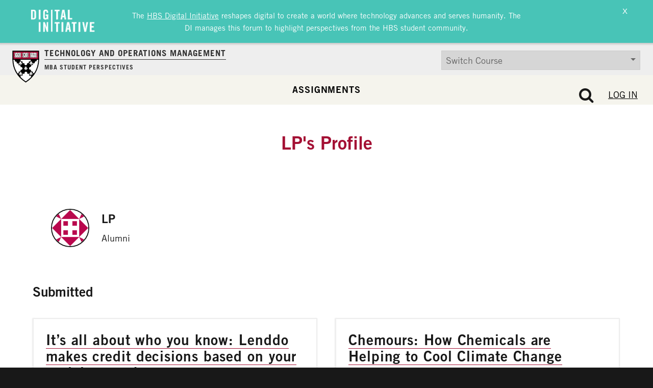

--- FILE ---
content_type: text/html; charset=UTF-8
request_url: https://d3.harvard.edu/platform-rctom/author/lp/
body_size: 27953
content:
<!DOCTYPE html>
<html lang="en-US">
<head>
	<meta charset="UTF-8"><script type="text/javascript">(window.NREUM||(NREUM={})).init={ajax:{deny_list:["bam.nr-data.net"]},feature_flags:["soft_nav"]};(window.NREUM||(NREUM={})).loader_config={licenseKey:"NRJS-85c44cbeead38c6265a",applicationID:"694031715",browserID:"694031819"};;/*! For license information please see nr-loader-rum-1.308.0.min.js.LICENSE.txt */
(()=>{var e,t,r={163:(e,t,r)=>{"use strict";r.d(t,{j:()=>E});var n=r(384),i=r(1741);var a=r(2555);r(860).K7.genericEvents;const s="experimental.resources",o="register",c=e=>{if(!e||"string"!=typeof e)return!1;try{document.createDocumentFragment().querySelector(e)}catch{return!1}return!0};var d=r(2614),u=r(944),l=r(8122);const f="[data-nr-mask]",g=e=>(0,l.a)(e,(()=>{const e={feature_flags:[],experimental:{allow_registered_children:!1,resources:!1},mask_selector:"*",block_selector:"[data-nr-block]",mask_input_options:{color:!1,date:!1,"datetime-local":!1,email:!1,month:!1,number:!1,range:!1,search:!1,tel:!1,text:!1,time:!1,url:!1,week:!1,textarea:!1,select:!1,password:!0}};return{ajax:{deny_list:void 0,block_internal:!0,enabled:!0,autoStart:!0},api:{get allow_registered_children(){return e.feature_flags.includes(o)||e.experimental.allow_registered_children},set allow_registered_children(t){e.experimental.allow_registered_children=t},duplicate_registered_data:!1},browser_consent_mode:{enabled:!1},distributed_tracing:{enabled:void 0,exclude_newrelic_header:void 0,cors_use_newrelic_header:void 0,cors_use_tracecontext_headers:void 0,allowed_origins:void 0},get feature_flags(){return e.feature_flags},set feature_flags(t){e.feature_flags=t},generic_events:{enabled:!0,autoStart:!0},harvest:{interval:30},jserrors:{enabled:!0,autoStart:!0},logging:{enabled:!0,autoStart:!0},metrics:{enabled:!0,autoStart:!0},obfuscate:void 0,page_action:{enabled:!0},page_view_event:{enabled:!0,autoStart:!0},page_view_timing:{enabled:!0,autoStart:!0},performance:{capture_marks:!1,capture_measures:!1,capture_detail:!0,resources:{get enabled(){return e.feature_flags.includes(s)||e.experimental.resources},set enabled(t){e.experimental.resources=t},asset_types:[],first_party_domains:[],ignore_newrelic:!0}},privacy:{cookies_enabled:!0},proxy:{assets:void 0,beacon:void 0},session:{expiresMs:d.wk,inactiveMs:d.BB},session_replay:{autoStart:!0,enabled:!1,preload:!1,sampling_rate:10,error_sampling_rate:100,collect_fonts:!1,inline_images:!1,fix_stylesheets:!0,mask_all_inputs:!0,get mask_text_selector(){return e.mask_selector},set mask_text_selector(t){c(t)?e.mask_selector="".concat(t,",").concat(f):""===t||null===t?e.mask_selector=f:(0,u.R)(5,t)},get block_class(){return"nr-block"},get ignore_class(){return"nr-ignore"},get mask_text_class(){return"nr-mask"},get block_selector(){return e.block_selector},set block_selector(t){c(t)?e.block_selector+=",".concat(t):""!==t&&(0,u.R)(6,t)},get mask_input_options(){return e.mask_input_options},set mask_input_options(t){t&&"object"==typeof t?e.mask_input_options={...t,password:!0}:(0,u.R)(7,t)}},session_trace:{enabled:!0,autoStart:!0},soft_navigations:{enabled:!0,autoStart:!0},spa:{enabled:!0,autoStart:!0},ssl:void 0,user_actions:{enabled:!0,elementAttributes:["id","className","tagName","type"]}}})());var p=r(6154),m=r(9324);let h=0;const v={buildEnv:m.F3,distMethod:m.Xs,version:m.xv,originTime:p.WN},b={consented:!1},y={appMetadata:{},get consented(){return this.session?.state?.consent||b.consented},set consented(e){b.consented=e},customTransaction:void 0,denyList:void 0,disabled:!1,harvester:void 0,isolatedBacklog:!1,isRecording:!1,loaderType:void 0,maxBytes:3e4,obfuscator:void 0,onerror:void 0,ptid:void 0,releaseIds:{},session:void 0,timeKeeper:void 0,registeredEntities:[],jsAttributesMetadata:{bytes:0},get harvestCount(){return++h}},_=e=>{const t=(0,l.a)(e,y),r=Object.keys(v).reduce((e,t)=>(e[t]={value:v[t],writable:!1,configurable:!0,enumerable:!0},e),{});return Object.defineProperties(t,r)};var w=r(5701);const x=e=>{const t=e.startsWith("http");e+="/",r.p=t?e:"https://"+e};var R=r(7836),k=r(3241);const A={accountID:void 0,trustKey:void 0,agentID:void 0,licenseKey:void 0,applicationID:void 0,xpid:void 0},S=e=>(0,l.a)(e,A),T=new Set;function E(e,t={},r,s){let{init:o,info:c,loader_config:d,runtime:u={},exposed:l=!0}=t;if(!c){const e=(0,n.pV)();o=e.init,c=e.info,d=e.loader_config}e.init=g(o||{}),e.loader_config=S(d||{}),c.jsAttributes??={},p.bv&&(c.jsAttributes.isWorker=!0),e.info=(0,a.D)(c);const f=e.init,m=[c.beacon,c.errorBeacon];T.has(e.agentIdentifier)||(f.proxy.assets&&(x(f.proxy.assets),m.push(f.proxy.assets)),f.proxy.beacon&&m.push(f.proxy.beacon),e.beacons=[...m],function(e){const t=(0,n.pV)();Object.getOwnPropertyNames(i.W.prototype).forEach(r=>{const n=i.W.prototype[r];if("function"!=typeof n||"constructor"===n)return;let a=t[r];e[r]&&!1!==e.exposed&&"micro-agent"!==e.runtime?.loaderType&&(t[r]=(...t)=>{const n=e[r](...t);return a?a(...t):n})})}(e),(0,n.US)("activatedFeatures",w.B)),u.denyList=[...f.ajax.deny_list||[],...f.ajax.block_internal?m:[]],u.ptid=e.agentIdentifier,u.loaderType=r,e.runtime=_(u),T.has(e.agentIdentifier)||(e.ee=R.ee.get(e.agentIdentifier),e.exposed=l,(0,k.W)({agentIdentifier:e.agentIdentifier,drained:!!w.B?.[e.agentIdentifier],type:"lifecycle",name:"initialize",feature:void 0,data:e.config})),T.add(e.agentIdentifier)}},384:(e,t,r)=>{"use strict";r.d(t,{NT:()=>s,US:()=>u,Zm:()=>o,bQ:()=>d,dV:()=>c,pV:()=>l});var n=r(6154),i=r(1863),a=r(1910);const s={beacon:"bam.nr-data.net",errorBeacon:"bam.nr-data.net"};function o(){return n.gm.NREUM||(n.gm.NREUM={}),void 0===n.gm.newrelic&&(n.gm.newrelic=n.gm.NREUM),n.gm.NREUM}function c(){let e=o();return e.o||(e.o={ST:n.gm.setTimeout,SI:n.gm.setImmediate||n.gm.setInterval,CT:n.gm.clearTimeout,XHR:n.gm.XMLHttpRequest,REQ:n.gm.Request,EV:n.gm.Event,PR:n.gm.Promise,MO:n.gm.MutationObserver,FETCH:n.gm.fetch,WS:n.gm.WebSocket},(0,a.i)(...Object.values(e.o))),e}function d(e,t){let r=o();r.initializedAgents??={},t.initializedAt={ms:(0,i.t)(),date:new Date},r.initializedAgents[e]=t}function u(e,t){o()[e]=t}function l(){return function(){let e=o();const t=e.info||{};e.info={beacon:s.beacon,errorBeacon:s.errorBeacon,...t}}(),function(){let e=o();const t=e.init||{};e.init={...t}}(),c(),function(){let e=o();const t=e.loader_config||{};e.loader_config={...t}}(),o()}},782:(e,t,r)=>{"use strict";r.d(t,{T:()=>n});const n=r(860).K7.pageViewTiming},860:(e,t,r)=>{"use strict";r.d(t,{$J:()=>u,K7:()=>c,P3:()=>d,XX:()=>i,Yy:()=>o,df:()=>a,qY:()=>n,v4:()=>s});const n="events",i="jserrors",a="browser/blobs",s="rum",o="browser/logs",c={ajax:"ajax",genericEvents:"generic_events",jserrors:i,logging:"logging",metrics:"metrics",pageAction:"page_action",pageViewEvent:"page_view_event",pageViewTiming:"page_view_timing",sessionReplay:"session_replay",sessionTrace:"session_trace",softNav:"soft_navigations",spa:"spa"},d={[c.pageViewEvent]:1,[c.pageViewTiming]:2,[c.metrics]:3,[c.jserrors]:4,[c.spa]:5,[c.ajax]:6,[c.sessionTrace]:7,[c.softNav]:8,[c.sessionReplay]:9,[c.logging]:10,[c.genericEvents]:11},u={[c.pageViewEvent]:s,[c.pageViewTiming]:n,[c.ajax]:n,[c.spa]:n,[c.softNav]:n,[c.metrics]:i,[c.jserrors]:i,[c.sessionTrace]:a,[c.sessionReplay]:a,[c.logging]:o,[c.genericEvents]:"ins"}},944:(e,t,r)=>{"use strict";r.d(t,{R:()=>i});var n=r(3241);function i(e,t){"function"==typeof console.debug&&(console.debug("New Relic Warning: https://github.com/newrelic/newrelic-browser-agent/blob/main/docs/warning-codes.md#".concat(e),t),(0,n.W)({agentIdentifier:null,drained:null,type:"data",name:"warn",feature:"warn",data:{code:e,secondary:t}}))}},1687:(e,t,r)=>{"use strict";r.d(t,{Ak:()=>d,Ze:()=>f,x3:()=>u});var n=r(3241),i=r(7836),a=r(3606),s=r(860),o=r(2646);const c={};function d(e,t){const r={staged:!1,priority:s.P3[t]||0};l(e),c[e].get(t)||c[e].set(t,r)}function u(e,t){e&&c[e]&&(c[e].get(t)&&c[e].delete(t),p(e,t,!1),c[e].size&&g(e))}function l(e){if(!e)throw new Error("agentIdentifier required");c[e]||(c[e]=new Map)}function f(e="",t="feature",r=!1){if(l(e),!e||!c[e].get(t)||r)return p(e,t);c[e].get(t).staged=!0,g(e)}function g(e){const t=Array.from(c[e]);t.every(([e,t])=>t.staged)&&(t.sort((e,t)=>e[1].priority-t[1].priority),t.forEach(([t])=>{c[e].delete(t),p(e,t)}))}function p(e,t,r=!0){const s=e?i.ee.get(e):i.ee,c=a.i.handlers;if(!s.aborted&&s.backlog&&c){if((0,n.W)({agentIdentifier:e,type:"lifecycle",name:"drain",feature:t}),r){const e=s.backlog[t],r=c[t];if(r){for(let t=0;e&&t<e.length;++t)m(e[t],r);Object.entries(r).forEach(([e,t])=>{Object.values(t||{}).forEach(t=>{t[0]?.on&&t[0]?.context()instanceof o.y&&t[0].on(e,t[1])})})}}s.isolatedBacklog||delete c[t],s.backlog[t]=null,s.emit("drain-"+t,[])}}function m(e,t){var r=e[1];Object.values(t[r]||{}).forEach(t=>{var r=e[0];if(t[0]===r){var n=t[1],i=e[3],a=e[2];n.apply(i,a)}})}},1738:(e,t,r)=>{"use strict";r.d(t,{U:()=>g,Y:()=>f});var n=r(3241),i=r(9908),a=r(1863),s=r(944),o=r(5701),c=r(3969),d=r(8362),u=r(860),l=r(4261);function f(e,t,r,a){const f=a||r;!f||f[e]&&f[e]!==d.d.prototype[e]||(f[e]=function(){(0,i.p)(c.xV,["API/"+e+"/called"],void 0,u.K7.metrics,r.ee),(0,n.W)({agentIdentifier:r.agentIdentifier,drained:!!o.B?.[r.agentIdentifier],type:"data",name:"api",feature:l.Pl+e,data:{}});try{return t.apply(this,arguments)}catch(e){(0,s.R)(23,e)}})}function g(e,t,r,n,s){const o=e.info;null===r?delete o.jsAttributes[t]:o.jsAttributes[t]=r,(s||null===r)&&(0,i.p)(l.Pl+n,[(0,a.t)(),t,r],void 0,"session",e.ee)}},1741:(e,t,r)=>{"use strict";r.d(t,{W:()=>a});var n=r(944),i=r(4261);class a{#e(e,...t){if(this[e]!==a.prototype[e])return this[e](...t);(0,n.R)(35,e)}addPageAction(e,t){return this.#e(i.hG,e,t)}register(e){return this.#e(i.eY,e)}recordCustomEvent(e,t){return this.#e(i.fF,e,t)}setPageViewName(e,t){return this.#e(i.Fw,e,t)}setCustomAttribute(e,t,r){return this.#e(i.cD,e,t,r)}noticeError(e,t){return this.#e(i.o5,e,t)}setUserId(e,t=!1){return this.#e(i.Dl,e,t)}setApplicationVersion(e){return this.#e(i.nb,e)}setErrorHandler(e){return this.#e(i.bt,e)}addRelease(e,t){return this.#e(i.k6,e,t)}log(e,t){return this.#e(i.$9,e,t)}start(){return this.#e(i.d3)}finished(e){return this.#e(i.BL,e)}recordReplay(){return this.#e(i.CH)}pauseReplay(){return this.#e(i.Tb)}addToTrace(e){return this.#e(i.U2,e)}setCurrentRouteName(e){return this.#e(i.PA,e)}interaction(e){return this.#e(i.dT,e)}wrapLogger(e,t,r){return this.#e(i.Wb,e,t,r)}measure(e,t){return this.#e(i.V1,e,t)}consent(e){return this.#e(i.Pv,e)}}},1863:(e,t,r)=>{"use strict";function n(){return Math.floor(performance.now())}r.d(t,{t:()=>n})},1910:(e,t,r)=>{"use strict";r.d(t,{i:()=>a});var n=r(944);const i=new Map;function a(...e){return e.every(e=>{if(i.has(e))return i.get(e);const t="function"==typeof e?e.toString():"",r=t.includes("[native code]"),a=t.includes("nrWrapper");return r||a||(0,n.R)(64,e?.name||t),i.set(e,r),r})}},2555:(e,t,r)=>{"use strict";r.d(t,{D:()=>o,f:()=>s});var n=r(384),i=r(8122);const a={beacon:n.NT.beacon,errorBeacon:n.NT.errorBeacon,licenseKey:void 0,applicationID:void 0,sa:void 0,queueTime:void 0,applicationTime:void 0,ttGuid:void 0,user:void 0,account:void 0,product:void 0,extra:void 0,jsAttributes:{},userAttributes:void 0,atts:void 0,transactionName:void 0,tNamePlain:void 0};function s(e){try{return!!e.licenseKey&&!!e.errorBeacon&&!!e.applicationID}catch(e){return!1}}const o=e=>(0,i.a)(e,a)},2614:(e,t,r)=>{"use strict";r.d(t,{BB:()=>s,H3:()=>n,g:()=>d,iL:()=>c,tS:()=>o,uh:()=>i,wk:()=>a});const n="NRBA",i="SESSION",a=144e5,s=18e5,o={STARTED:"session-started",PAUSE:"session-pause",RESET:"session-reset",RESUME:"session-resume",UPDATE:"session-update"},c={SAME_TAB:"same-tab",CROSS_TAB:"cross-tab"},d={OFF:0,FULL:1,ERROR:2}},2646:(e,t,r)=>{"use strict";r.d(t,{y:()=>n});class n{constructor(e){this.contextId=e}}},2843:(e,t,r)=>{"use strict";r.d(t,{G:()=>a,u:()=>i});var n=r(3878);function i(e,t=!1,r,i){(0,n.DD)("visibilitychange",function(){if(t)return void("hidden"===document.visibilityState&&e());e(document.visibilityState)},r,i)}function a(e,t,r){(0,n.sp)("pagehide",e,t,r)}},3241:(e,t,r)=>{"use strict";r.d(t,{W:()=>a});var n=r(6154);const i="newrelic";function a(e={}){try{n.gm.dispatchEvent(new CustomEvent(i,{detail:e}))}catch(e){}}},3606:(e,t,r)=>{"use strict";r.d(t,{i:()=>a});var n=r(9908);a.on=s;var i=a.handlers={};function a(e,t,r,a){s(a||n.d,i,e,t,r)}function s(e,t,r,i,a){a||(a="feature"),e||(e=n.d);var s=t[a]=t[a]||{};(s[r]=s[r]||[]).push([e,i])}},3878:(e,t,r)=>{"use strict";function n(e,t){return{capture:e,passive:!1,signal:t}}function i(e,t,r=!1,i){window.addEventListener(e,t,n(r,i))}function a(e,t,r=!1,i){document.addEventListener(e,t,n(r,i))}r.d(t,{DD:()=>a,jT:()=>n,sp:()=>i})},3969:(e,t,r)=>{"use strict";r.d(t,{TZ:()=>n,XG:()=>o,rs:()=>i,xV:()=>s,z_:()=>a});const n=r(860).K7.metrics,i="sm",a="cm",s="storeSupportabilityMetrics",o="storeEventMetrics"},4234:(e,t,r)=>{"use strict";r.d(t,{W:()=>a});var n=r(7836),i=r(1687);class a{constructor(e,t){this.agentIdentifier=e,this.ee=n.ee.get(e),this.featureName=t,this.blocked=!1}deregisterDrain(){(0,i.x3)(this.agentIdentifier,this.featureName)}}},4261:(e,t,r)=>{"use strict";r.d(t,{$9:()=>d,BL:()=>o,CH:()=>g,Dl:()=>_,Fw:()=>y,PA:()=>h,Pl:()=>n,Pv:()=>k,Tb:()=>l,U2:()=>a,V1:()=>R,Wb:()=>x,bt:()=>b,cD:()=>v,d3:()=>w,dT:()=>c,eY:()=>p,fF:()=>f,hG:()=>i,k6:()=>s,nb:()=>m,o5:()=>u});const n="api-",i="addPageAction",a="addToTrace",s="addRelease",o="finished",c="interaction",d="log",u="noticeError",l="pauseReplay",f="recordCustomEvent",g="recordReplay",p="register",m="setApplicationVersion",h="setCurrentRouteName",v="setCustomAttribute",b="setErrorHandler",y="setPageViewName",_="setUserId",w="start",x="wrapLogger",R="measure",k="consent"},5289:(e,t,r)=>{"use strict";r.d(t,{GG:()=>s,Qr:()=>c,sB:()=>o});var n=r(3878),i=r(6389);function a(){return"undefined"==typeof document||"complete"===document.readyState}function s(e,t){if(a())return e();const r=(0,i.J)(e),s=setInterval(()=>{a()&&(clearInterval(s),r())},500);(0,n.sp)("load",r,t)}function o(e){if(a())return e();(0,n.DD)("DOMContentLoaded",e)}function c(e){if(a())return e();(0,n.sp)("popstate",e)}},5607:(e,t,r)=>{"use strict";r.d(t,{W:()=>n});const n=(0,r(9566).bz)()},5701:(e,t,r)=>{"use strict";r.d(t,{B:()=>a,t:()=>s});var n=r(3241);const i=new Set,a={};function s(e,t){const r=t.agentIdentifier;a[r]??={},e&&"object"==typeof e&&(i.has(r)||(t.ee.emit("rumresp",[e]),a[r]=e,i.add(r),(0,n.W)({agentIdentifier:r,loaded:!0,drained:!0,type:"lifecycle",name:"load",feature:void 0,data:e})))}},6154:(e,t,r)=>{"use strict";r.d(t,{OF:()=>c,RI:()=>i,WN:()=>u,bv:()=>a,eN:()=>l,gm:()=>s,mw:()=>o,sb:()=>d});var n=r(1863);const i="undefined"!=typeof window&&!!window.document,a="undefined"!=typeof WorkerGlobalScope&&("undefined"!=typeof self&&self instanceof WorkerGlobalScope&&self.navigator instanceof WorkerNavigator||"undefined"!=typeof globalThis&&globalThis instanceof WorkerGlobalScope&&globalThis.navigator instanceof WorkerNavigator),s=i?window:"undefined"!=typeof WorkerGlobalScope&&("undefined"!=typeof self&&self instanceof WorkerGlobalScope&&self||"undefined"!=typeof globalThis&&globalThis instanceof WorkerGlobalScope&&globalThis),o=Boolean("hidden"===s?.document?.visibilityState),c=/iPad|iPhone|iPod/.test(s.navigator?.userAgent),d=c&&"undefined"==typeof SharedWorker,u=((()=>{const e=s.navigator?.userAgent?.match(/Firefox[/\s](\d+\.\d+)/);Array.isArray(e)&&e.length>=2&&e[1]})(),Date.now()-(0,n.t)()),l=()=>"undefined"!=typeof PerformanceNavigationTiming&&s?.performance?.getEntriesByType("navigation")?.[0]?.responseStart},6389:(e,t,r)=>{"use strict";function n(e,t=500,r={}){const n=r?.leading||!1;let i;return(...r)=>{n&&void 0===i&&(e.apply(this,r),i=setTimeout(()=>{i=clearTimeout(i)},t)),n||(clearTimeout(i),i=setTimeout(()=>{e.apply(this,r)},t))}}function i(e){let t=!1;return(...r)=>{t||(t=!0,e.apply(this,r))}}r.d(t,{J:()=>i,s:()=>n})},6630:(e,t,r)=>{"use strict";r.d(t,{T:()=>n});const n=r(860).K7.pageViewEvent},7699:(e,t,r)=>{"use strict";r.d(t,{It:()=>a,KC:()=>o,No:()=>i,qh:()=>s});var n=r(860);const i=16e3,a=1e6,s="SESSION_ERROR",o={[n.K7.logging]:!0,[n.K7.genericEvents]:!1,[n.K7.jserrors]:!1,[n.K7.ajax]:!1}},7836:(e,t,r)=>{"use strict";r.d(t,{P:()=>o,ee:()=>c});var n=r(384),i=r(8990),a=r(2646),s=r(5607);const o="nr@context:".concat(s.W),c=function e(t,r){var n={},s={},u={},l=!1;try{l=16===r.length&&d.initializedAgents?.[r]?.runtime.isolatedBacklog}catch(e){}var f={on:p,addEventListener:p,removeEventListener:function(e,t){var r=n[e];if(!r)return;for(var i=0;i<r.length;i++)r[i]===t&&r.splice(i,1)},emit:function(e,r,n,i,a){!1!==a&&(a=!0);if(c.aborted&&!i)return;t&&a&&t.emit(e,r,n);var o=g(n);m(e).forEach(e=>{e.apply(o,r)});var d=v()[s[e]];d&&d.push([f,e,r,o]);return o},get:h,listeners:m,context:g,buffer:function(e,t){const r=v();if(t=t||"feature",f.aborted)return;Object.entries(e||{}).forEach(([e,n])=>{s[n]=t,t in r||(r[t]=[])})},abort:function(){f._aborted=!0,Object.keys(f.backlog).forEach(e=>{delete f.backlog[e]})},isBuffering:function(e){return!!v()[s[e]]},debugId:r,backlog:l?{}:t&&"object"==typeof t.backlog?t.backlog:{},isolatedBacklog:l};return Object.defineProperty(f,"aborted",{get:()=>{let e=f._aborted||!1;return e||(t&&(e=t.aborted),e)}}),f;function g(e){return e&&e instanceof a.y?e:e?(0,i.I)(e,o,()=>new a.y(o)):new a.y(o)}function p(e,t){n[e]=m(e).concat(t)}function m(e){return n[e]||[]}function h(t){return u[t]=u[t]||e(f,t)}function v(){return f.backlog}}(void 0,"globalEE"),d=(0,n.Zm)();d.ee||(d.ee=c)},8122:(e,t,r)=>{"use strict";r.d(t,{a:()=>i});var n=r(944);function i(e,t){try{if(!e||"object"!=typeof e)return(0,n.R)(3);if(!t||"object"!=typeof t)return(0,n.R)(4);const r=Object.create(Object.getPrototypeOf(t),Object.getOwnPropertyDescriptors(t)),a=0===Object.keys(r).length?e:r;for(let s in a)if(void 0!==e[s])try{if(null===e[s]){r[s]=null;continue}Array.isArray(e[s])&&Array.isArray(t[s])?r[s]=Array.from(new Set([...e[s],...t[s]])):"object"==typeof e[s]&&"object"==typeof t[s]?r[s]=i(e[s],t[s]):r[s]=e[s]}catch(e){r[s]||(0,n.R)(1,e)}return r}catch(e){(0,n.R)(2,e)}}},8362:(e,t,r)=>{"use strict";r.d(t,{d:()=>a});var n=r(9566),i=r(1741);class a extends i.W{agentIdentifier=(0,n.LA)(16)}},8374:(e,t,r)=>{r.nc=(()=>{try{return document?.currentScript?.nonce}catch(e){}return""})()},8990:(e,t,r)=>{"use strict";r.d(t,{I:()=>i});var n=Object.prototype.hasOwnProperty;function i(e,t,r){if(n.call(e,t))return e[t];var i=r();if(Object.defineProperty&&Object.keys)try{return Object.defineProperty(e,t,{value:i,writable:!0,enumerable:!1}),i}catch(e){}return e[t]=i,i}},9324:(e,t,r)=>{"use strict";r.d(t,{F3:()=>i,Xs:()=>a,xv:()=>n});const n="1.308.0",i="PROD",a="CDN"},9566:(e,t,r)=>{"use strict";r.d(t,{LA:()=>o,bz:()=>s});var n=r(6154);const i="xxxxxxxx-xxxx-4xxx-yxxx-xxxxxxxxxxxx";function a(e,t){return e?15&e[t]:16*Math.random()|0}function s(){const e=n.gm?.crypto||n.gm?.msCrypto;let t,r=0;return e&&e.getRandomValues&&(t=e.getRandomValues(new Uint8Array(30))),i.split("").map(e=>"x"===e?a(t,r++).toString(16):"y"===e?(3&a()|8).toString(16):e).join("")}function o(e){const t=n.gm?.crypto||n.gm?.msCrypto;let r,i=0;t&&t.getRandomValues&&(r=t.getRandomValues(new Uint8Array(e)));const s=[];for(var o=0;o<e;o++)s.push(a(r,i++).toString(16));return s.join("")}},9908:(e,t,r)=>{"use strict";r.d(t,{d:()=>n,p:()=>i});var n=r(7836).ee.get("handle");function i(e,t,r,i,a){a?(a.buffer([e],i),a.emit(e,t,r)):(n.buffer([e],i),n.emit(e,t,r))}}},n={};function i(e){var t=n[e];if(void 0!==t)return t.exports;var a=n[e]={exports:{}};return r[e](a,a.exports,i),a.exports}i.m=r,i.d=(e,t)=>{for(var r in t)i.o(t,r)&&!i.o(e,r)&&Object.defineProperty(e,r,{enumerable:!0,get:t[r]})},i.f={},i.e=e=>Promise.all(Object.keys(i.f).reduce((t,r)=>(i.f[r](e,t),t),[])),i.u=e=>"nr-rum-1.308.0.min.js",i.o=(e,t)=>Object.prototype.hasOwnProperty.call(e,t),e={},t="NRBA-1.308.0.PROD:",i.l=(r,n,a,s)=>{if(e[r])e[r].push(n);else{var o,c;if(void 0!==a)for(var d=document.getElementsByTagName("script"),u=0;u<d.length;u++){var l=d[u];if(l.getAttribute("src")==r||l.getAttribute("data-webpack")==t+a){o=l;break}}if(!o){c=!0;var f={296:"sha512-+MIMDsOcckGXa1EdWHqFNv7P+JUkd5kQwCBr3KE6uCvnsBNUrdSt4a/3/L4j4TxtnaMNjHpza2/erNQbpacJQA=="};(o=document.createElement("script")).charset="utf-8",i.nc&&o.setAttribute("nonce",i.nc),o.setAttribute("data-webpack",t+a),o.src=r,0!==o.src.indexOf(window.location.origin+"/")&&(o.crossOrigin="anonymous"),f[s]&&(o.integrity=f[s])}e[r]=[n];var g=(t,n)=>{o.onerror=o.onload=null,clearTimeout(p);var i=e[r];if(delete e[r],o.parentNode&&o.parentNode.removeChild(o),i&&i.forEach(e=>e(n)),t)return t(n)},p=setTimeout(g.bind(null,void 0,{type:"timeout",target:o}),12e4);o.onerror=g.bind(null,o.onerror),o.onload=g.bind(null,o.onload),c&&document.head.appendChild(o)}},i.r=e=>{"undefined"!=typeof Symbol&&Symbol.toStringTag&&Object.defineProperty(e,Symbol.toStringTag,{value:"Module"}),Object.defineProperty(e,"__esModule",{value:!0})},i.p="https://js-agent.newrelic.com/",(()=>{var e={374:0,840:0};i.f.j=(t,r)=>{var n=i.o(e,t)?e[t]:void 0;if(0!==n)if(n)r.push(n[2]);else{var a=new Promise((r,i)=>n=e[t]=[r,i]);r.push(n[2]=a);var s=i.p+i.u(t),o=new Error;i.l(s,r=>{if(i.o(e,t)&&(0!==(n=e[t])&&(e[t]=void 0),n)){var a=r&&("load"===r.type?"missing":r.type),s=r&&r.target&&r.target.src;o.message="Loading chunk "+t+" failed: ("+a+": "+s+")",o.name="ChunkLoadError",o.type=a,o.request=s,n[1](o)}},"chunk-"+t,t)}};var t=(t,r)=>{var n,a,[s,o,c]=r,d=0;if(s.some(t=>0!==e[t])){for(n in o)i.o(o,n)&&(i.m[n]=o[n]);if(c)c(i)}for(t&&t(r);d<s.length;d++)a=s[d],i.o(e,a)&&e[a]&&e[a][0](),e[a]=0},r=self["webpackChunk:NRBA-1.308.0.PROD"]=self["webpackChunk:NRBA-1.308.0.PROD"]||[];r.forEach(t.bind(null,0)),r.push=t.bind(null,r.push.bind(r))})(),(()=>{"use strict";i(8374);var e=i(8362),t=i(860);const r=Object.values(t.K7);var n=i(163);var a=i(9908),s=i(1863),o=i(4261),c=i(1738);var d=i(1687),u=i(4234),l=i(5289),f=i(6154),g=i(944),p=i(384);const m=e=>f.RI&&!0===e?.privacy.cookies_enabled;function h(e){return!!(0,p.dV)().o.MO&&m(e)&&!0===e?.session_trace.enabled}var v=i(6389),b=i(7699);class y extends u.W{constructor(e,t){super(e.agentIdentifier,t),this.agentRef=e,this.abortHandler=void 0,this.featAggregate=void 0,this.loadedSuccessfully=void 0,this.onAggregateImported=new Promise(e=>{this.loadedSuccessfully=e}),this.deferred=Promise.resolve(),!1===e.init[this.featureName].autoStart?this.deferred=new Promise((t,r)=>{this.ee.on("manual-start-all",(0,v.J)(()=>{(0,d.Ak)(e.agentIdentifier,this.featureName),t()}))}):(0,d.Ak)(e.agentIdentifier,t)}importAggregator(e,t,r={}){if(this.featAggregate)return;const n=async()=>{let n;await this.deferred;try{if(m(e.init)){const{setupAgentSession:t}=await i.e(296).then(i.bind(i,3305));n=t(e)}}catch(e){(0,g.R)(20,e),this.ee.emit("internal-error",[e]),(0,a.p)(b.qh,[e],void 0,this.featureName,this.ee)}try{if(!this.#t(this.featureName,n,e.init))return(0,d.Ze)(this.agentIdentifier,this.featureName),void this.loadedSuccessfully(!1);const{Aggregate:i}=await t();this.featAggregate=new i(e,r),e.runtime.harvester.initializedAggregates.push(this.featAggregate),this.loadedSuccessfully(!0)}catch(e){(0,g.R)(34,e),this.abortHandler?.(),(0,d.Ze)(this.agentIdentifier,this.featureName,!0),this.loadedSuccessfully(!1),this.ee&&this.ee.abort()}};f.RI?(0,l.GG)(()=>n(),!0):n()}#t(e,r,n){if(this.blocked)return!1;switch(e){case t.K7.sessionReplay:return h(n)&&!!r;case t.K7.sessionTrace:return!!r;default:return!0}}}var _=i(6630),w=i(2614),x=i(3241);class R extends y{static featureName=_.T;constructor(e){var t;super(e,_.T),this.setupInspectionEvents(e.agentIdentifier),t=e,(0,c.Y)(o.Fw,function(e,r){"string"==typeof e&&("/"!==e.charAt(0)&&(e="/"+e),t.runtime.customTransaction=(r||"http://custom.transaction")+e,(0,a.p)(o.Pl+o.Fw,[(0,s.t)()],void 0,void 0,t.ee))},t),this.importAggregator(e,()=>i.e(296).then(i.bind(i,3943)))}setupInspectionEvents(e){const t=(t,r)=>{t&&(0,x.W)({agentIdentifier:e,timeStamp:t.timeStamp,loaded:"complete"===t.target.readyState,type:"window",name:r,data:t.target.location+""})};(0,l.sB)(e=>{t(e,"DOMContentLoaded")}),(0,l.GG)(e=>{t(e,"load")}),(0,l.Qr)(e=>{t(e,"navigate")}),this.ee.on(w.tS.UPDATE,(t,r)=>{(0,x.W)({agentIdentifier:e,type:"lifecycle",name:"session",data:r})})}}class k extends e.d{constructor(e){var t;(super(),f.gm)?(this.features={},(0,p.bQ)(this.agentIdentifier,this),this.desiredFeatures=new Set(e.features||[]),this.desiredFeatures.add(R),(0,n.j)(this,e,e.loaderType||"agent"),t=this,(0,c.Y)(o.cD,function(e,r,n=!1){if("string"==typeof e){if(["string","number","boolean"].includes(typeof r)||null===r)return(0,c.U)(t,e,r,o.cD,n);(0,g.R)(40,typeof r)}else(0,g.R)(39,typeof e)},t),function(e){(0,c.Y)(o.Dl,function(t,r=!1){if("string"!=typeof t&&null!==t)return void(0,g.R)(41,typeof t);const n=e.info.jsAttributes["enduser.id"];r&&null!=n&&n!==t?(0,a.p)(o.Pl+"setUserIdAndResetSession",[t],void 0,"session",e.ee):(0,c.U)(e,"enduser.id",t,o.Dl,!0)},e)}(this),function(e){(0,c.Y)(o.nb,function(t){if("string"==typeof t||null===t)return(0,c.U)(e,"application.version",t,o.nb,!1);(0,g.R)(42,typeof t)},e)}(this),function(e){(0,c.Y)(o.d3,function(){e.ee.emit("manual-start-all")},e)}(this),function(e){(0,c.Y)(o.Pv,function(t=!0){if("boolean"==typeof t){if((0,a.p)(o.Pl+o.Pv,[t],void 0,"session",e.ee),e.runtime.consented=t,t){const t=e.features.page_view_event;t.onAggregateImported.then(e=>{const r=t.featAggregate;e&&!r.sentRum&&r.sendRum()})}}else(0,g.R)(65,typeof t)},e)}(this),this.run()):(0,g.R)(21)}get config(){return{info:this.info,init:this.init,loader_config:this.loader_config,runtime:this.runtime}}get api(){return this}run(){try{const e=function(e){const t={};return r.forEach(r=>{t[r]=!!e[r]?.enabled}),t}(this.init),n=[...this.desiredFeatures];n.sort((e,r)=>t.P3[e.featureName]-t.P3[r.featureName]),n.forEach(r=>{if(!e[r.featureName]&&r.featureName!==t.K7.pageViewEvent)return;if(r.featureName===t.K7.spa)return void(0,g.R)(67);const n=function(e){switch(e){case t.K7.ajax:return[t.K7.jserrors];case t.K7.sessionTrace:return[t.K7.ajax,t.K7.pageViewEvent];case t.K7.sessionReplay:return[t.K7.sessionTrace];case t.K7.pageViewTiming:return[t.K7.pageViewEvent];default:return[]}}(r.featureName).filter(e=>!(e in this.features));n.length>0&&(0,g.R)(36,{targetFeature:r.featureName,missingDependencies:n}),this.features[r.featureName]=new r(this)})}catch(e){(0,g.R)(22,e);for(const e in this.features)this.features[e].abortHandler?.();const t=(0,p.Zm)();delete t.initializedAgents[this.agentIdentifier]?.features,delete this.sharedAggregator;return t.ee.get(this.agentIdentifier).abort(),!1}}}var A=i(2843),S=i(782);class T extends y{static featureName=S.T;constructor(e){super(e,S.T),f.RI&&((0,A.u)(()=>(0,a.p)("docHidden",[(0,s.t)()],void 0,S.T,this.ee),!0),(0,A.G)(()=>(0,a.p)("winPagehide",[(0,s.t)()],void 0,S.T,this.ee)),this.importAggregator(e,()=>i.e(296).then(i.bind(i,2117))))}}var E=i(3969);class I extends y{static featureName=E.TZ;constructor(e){super(e,E.TZ),f.RI&&document.addEventListener("securitypolicyviolation",e=>{(0,a.p)(E.xV,["Generic/CSPViolation/Detected"],void 0,this.featureName,this.ee)}),this.importAggregator(e,()=>i.e(296).then(i.bind(i,9623)))}}new k({features:[R,T,I],loaderType:"lite"})})()})();</script>
	<meta name="viewport" content="width=device-width, initial-scale=1">
	<link rel="profile" href="http://gmpg.org/xfn/11">
	<link rel="pingback" href="https://d3.harvard.edu/platform-rctom/xmlrpc.php">
	<script>document.documentElement.className += " js";</script>
	<meta name='robots' content='noindex, follow' />

	<!-- This site is optimized with the Yoast SEO plugin v26.8 - https://yoast.com/product/yoast-seo-wordpress/ -->
	<title>LP, Author at Technology and Operations Management</title>
	<meta property="og:locale" content="en_US" />
	<meta property="og:type" content="profile" />
	<meta property="og:title" content="LP, Author at Technology and Operations Management" />
	<meta property="og:site_name" content="Technology and Operations Management" />
	<meta name="twitter:card" content="summary_large_image" />
	<script type="application/ld+json" class="yoast-schema-graph">{"@context":"https://schema.org","@graph":[{"@type":"WebSite","@id":"https://d3.harvard.edu/platform-rctom/#website","url":"https://d3.harvard.edu/platform-rctom/","name":"Technology and Operations Management","description":"MBA Student Perspectives","potentialAction":[{"@type":"SearchAction","target":{"@type":"EntryPoint","urlTemplate":"https://d3.harvard.edu/platform-rctom/?s={search_term_string}"},"query-input":{"@type":"PropertyValueSpecification","valueRequired":true,"valueName":"search_term_string"}}],"inLanguage":"en-US"}]}</script>
	<!-- / Yoast SEO plugin. -->


<link rel='dns-prefetch' href='//d3.harvard.edu' />
<link rel="alternate" type="application/rss+xml" title="Technology and Operations Management &raquo; Feed" href="https://d3.harvard.edu/platform-rctom/feed/" />
<link rel="alternate" type="application/rss+xml" title="Technology and Operations Management &raquo; Comments Feed" href="https://d3.harvard.edu/platform-rctom/comments/feed/" />
<link rel="alternate" type="application/rss+xml" title="Technology and Operations Management &raquo; Posts by LP Feed" href="https://d3.harvard.edu/platform-rctom/author/lp/feed/" />
<style id='wp-img-auto-sizes-contain-inline-css' type='text/css'>
img:is([sizes=auto i],[sizes^="auto," i]){contain-intrinsic-size:3000px 1500px}
/*# sourceURL=wp-img-auto-sizes-contain-inline-css */
</style>
<style id='wp-emoji-styles-inline-css' type='text/css'>

	img.wp-smiley, img.emoji {
		display: inline !important;
		border: none !important;
		box-shadow: none !important;
		height: 1em !important;
		width: 1em !important;
		margin: 0 0.07em !important;
		vertical-align: -0.1em !important;
		background: none !important;
		padding: 0 !important;
	}
/*# sourceURL=wp-emoji-styles-inline-css */
</style>
<style id='wp-block-library-inline-css' type='text/css'>
:root{--wp-block-synced-color:#7a00df;--wp-block-synced-color--rgb:122,0,223;--wp-bound-block-color:var(--wp-block-synced-color);--wp-editor-canvas-background:#ddd;--wp-admin-theme-color:#007cba;--wp-admin-theme-color--rgb:0,124,186;--wp-admin-theme-color-darker-10:#006ba1;--wp-admin-theme-color-darker-10--rgb:0,107,160.5;--wp-admin-theme-color-darker-20:#005a87;--wp-admin-theme-color-darker-20--rgb:0,90,135;--wp-admin-border-width-focus:2px}@media (min-resolution:192dpi){:root{--wp-admin-border-width-focus:1.5px}}.wp-element-button{cursor:pointer}:root .has-very-light-gray-background-color{background-color:#eee}:root .has-very-dark-gray-background-color{background-color:#313131}:root .has-very-light-gray-color{color:#eee}:root .has-very-dark-gray-color{color:#313131}:root .has-vivid-green-cyan-to-vivid-cyan-blue-gradient-background{background:linear-gradient(135deg,#00d084,#0693e3)}:root .has-purple-crush-gradient-background{background:linear-gradient(135deg,#34e2e4,#4721fb 50%,#ab1dfe)}:root .has-hazy-dawn-gradient-background{background:linear-gradient(135deg,#faaca8,#dad0ec)}:root .has-subdued-olive-gradient-background{background:linear-gradient(135deg,#fafae1,#67a671)}:root .has-atomic-cream-gradient-background{background:linear-gradient(135deg,#fdd79a,#004a59)}:root .has-nightshade-gradient-background{background:linear-gradient(135deg,#330968,#31cdcf)}:root .has-midnight-gradient-background{background:linear-gradient(135deg,#020381,#2874fc)}:root{--wp--preset--font-size--normal:16px;--wp--preset--font-size--huge:42px}.has-regular-font-size{font-size:1em}.has-larger-font-size{font-size:2.625em}.has-normal-font-size{font-size:var(--wp--preset--font-size--normal)}.has-huge-font-size{font-size:var(--wp--preset--font-size--huge)}.has-text-align-center{text-align:center}.has-text-align-left{text-align:left}.has-text-align-right{text-align:right}.has-fit-text{white-space:nowrap!important}#end-resizable-editor-section{display:none}.aligncenter{clear:both}.items-justified-left{justify-content:flex-start}.items-justified-center{justify-content:center}.items-justified-right{justify-content:flex-end}.items-justified-space-between{justify-content:space-between}.screen-reader-text{border:0;clip-path:inset(50%);height:1px;margin:-1px;overflow:hidden;padding:0;position:absolute;width:1px;word-wrap:normal!important}.screen-reader-text:focus{background-color:#ddd;clip-path:none;color:#444;display:block;font-size:1em;height:auto;left:5px;line-height:normal;padding:15px 23px 14px;text-decoration:none;top:5px;width:auto;z-index:100000}html :where(.has-border-color){border-style:solid}html :where([style*=border-top-color]){border-top-style:solid}html :where([style*=border-right-color]){border-right-style:solid}html :where([style*=border-bottom-color]){border-bottom-style:solid}html :where([style*=border-left-color]){border-left-style:solid}html :where([style*=border-width]){border-style:solid}html :where([style*=border-top-width]){border-top-style:solid}html :where([style*=border-right-width]){border-right-style:solid}html :where([style*=border-bottom-width]){border-bottom-style:solid}html :where([style*=border-left-width]){border-left-style:solid}html :where(img[class*=wp-image-]){height:auto;max-width:100%}:where(figure){margin:0 0 1em}html :where(.is-position-sticky){--wp-admin--admin-bar--position-offset:var(--wp-admin--admin-bar--height,0px)}@media screen and (max-width:600px){html :where(.is-position-sticky){--wp-admin--admin-bar--position-offset:0px}}

/*# sourceURL=wp-block-library-inline-css */
</style><style id='global-styles-inline-css' type='text/css'>
:root{--wp--preset--aspect-ratio--square: 1;--wp--preset--aspect-ratio--4-3: 4/3;--wp--preset--aspect-ratio--3-4: 3/4;--wp--preset--aspect-ratio--3-2: 3/2;--wp--preset--aspect-ratio--2-3: 2/3;--wp--preset--aspect-ratio--16-9: 16/9;--wp--preset--aspect-ratio--9-16: 9/16;--wp--preset--color--black: #000000;--wp--preset--color--cyan-bluish-gray: #abb8c3;--wp--preset--color--white: #ffffff;--wp--preset--color--pale-pink: #f78da7;--wp--preset--color--vivid-red: #cf2e2e;--wp--preset--color--luminous-vivid-orange: #ff6900;--wp--preset--color--luminous-vivid-amber: #fcb900;--wp--preset--color--light-green-cyan: #7bdcb5;--wp--preset--color--vivid-green-cyan: #00d084;--wp--preset--color--pale-cyan-blue: #8ed1fc;--wp--preset--color--vivid-cyan-blue: #0693e3;--wp--preset--color--vivid-purple: #9b51e0;--wp--preset--gradient--vivid-cyan-blue-to-vivid-purple: linear-gradient(135deg,rgb(6,147,227) 0%,rgb(155,81,224) 100%);--wp--preset--gradient--light-green-cyan-to-vivid-green-cyan: linear-gradient(135deg,rgb(122,220,180) 0%,rgb(0,208,130) 100%);--wp--preset--gradient--luminous-vivid-amber-to-luminous-vivid-orange: linear-gradient(135deg,rgb(252,185,0) 0%,rgb(255,105,0) 100%);--wp--preset--gradient--luminous-vivid-orange-to-vivid-red: linear-gradient(135deg,rgb(255,105,0) 0%,rgb(207,46,46) 100%);--wp--preset--gradient--very-light-gray-to-cyan-bluish-gray: linear-gradient(135deg,rgb(238,238,238) 0%,rgb(169,184,195) 100%);--wp--preset--gradient--cool-to-warm-spectrum: linear-gradient(135deg,rgb(74,234,220) 0%,rgb(151,120,209) 20%,rgb(207,42,186) 40%,rgb(238,44,130) 60%,rgb(251,105,98) 80%,rgb(254,248,76) 100%);--wp--preset--gradient--blush-light-purple: linear-gradient(135deg,rgb(255,206,236) 0%,rgb(152,150,240) 100%);--wp--preset--gradient--blush-bordeaux: linear-gradient(135deg,rgb(254,205,165) 0%,rgb(254,45,45) 50%,rgb(107,0,62) 100%);--wp--preset--gradient--luminous-dusk: linear-gradient(135deg,rgb(255,203,112) 0%,rgb(199,81,192) 50%,rgb(65,88,208) 100%);--wp--preset--gradient--pale-ocean: linear-gradient(135deg,rgb(255,245,203) 0%,rgb(182,227,212) 50%,rgb(51,167,181) 100%);--wp--preset--gradient--electric-grass: linear-gradient(135deg,rgb(202,248,128) 0%,rgb(113,206,126) 100%);--wp--preset--gradient--midnight: linear-gradient(135deg,rgb(2,3,129) 0%,rgb(40,116,252) 100%);--wp--preset--font-size--small: 13px;--wp--preset--font-size--medium: 20px;--wp--preset--font-size--large: 36px;--wp--preset--font-size--x-large: 42px;--wp--preset--spacing--20: 0.44rem;--wp--preset--spacing--30: 0.67rem;--wp--preset--spacing--40: 1rem;--wp--preset--spacing--50: 1.5rem;--wp--preset--spacing--60: 2.25rem;--wp--preset--spacing--70: 3.38rem;--wp--preset--spacing--80: 5.06rem;--wp--preset--shadow--natural: 6px 6px 9px rgba(0, 0, 0, 0.2);--wp--preset--shadow--deep: 12px 12px 50px rgba(0, 0, 0, 0.4);--wp--preset--shadow--sharp: 6px 6px 0px rgba(0, 0, 0, 0.2);--wp--preset--shadow--outlined: 6px 6px 0px -3px rgb(255, 255, 255), 6px 6px rgb(0, 0, 0);--wp--preset--shadow--crisp: 6px 6px 0px rgb(0, 0, 0);}:where(.is-layout-flex){gap: 0.5em;}:where(.is-layout-grid){gap: 0.5em;}body .is-layout-flex{display: flex;}.is-layout-flex{flex-wrap: wrap;align-items: center;}.is-layout-flex > :is(*, div){margin: 0;}body .is-layout-grid{display: grid;}.is-layout-grid > :is(*, div){margin: 0;}:where(.wp-block-columns.is-layout-flex){gap: 2em;}:where(.wp-block-columns.is-layout-grid){gap: 2em;}:where(.wp-block-post-template.is-layout-flex){gap: 1.25em;}:where(.wp-block-post-template.is-layout-grid){gap: 1.25em;}.has-black-color{color: var(--wp--preset--color--black) !important;}.has-cyan-bluish-gray-color{color: var(--wp--preset--color--cyan-bluish-gray) !important;}.has-white-color{color: var(--wp--preset--color--white) !important;}.has-pale-pink-color{color: var(--wp--preset--color--pale-pink) !important;}.has-vivid-red-color{color: var(--wp--preset--color--vivid-red) !important;}.has-luminous-vivid-orange-color{color: var(--wp--preset--color--luminous-vivid-orange) !important;}.has-luminous-vivid-amber-color{color: var(--wp--preset--color--luminous-vivid-amber) !important;}.has-light-green-cyan-color{color: var(--wp--preset--color--light-green-cyan) !important;}.has-vivid-green-cyan-color{color: var(--wp--preset--color--vivid-green-cyan) !important;}.has-pale-cyan-blue-color{color: var(--wp--preset--color--pale-cyan-blue) !important;}.has-vivid-cyan-blue-color{color: var(--wp--preset--color--vivid-cyan-blue) !important;}.has-vivid-purple-color{color: var(--wp--preset--color--vivid-purple) !important;}.has-black-background-color{background-color: var(--wp--preset--color--black) !important;}.has-cyan-bluish-gray-background-color{background-color: var(--wp--preset--color--cyan-bluish-gray) !important;}.has-white-background-color{background-color: var(--wp--preset--color--white) !important;}.has-pale-pink-background-color{background-color: var(--wp--preset--color--pale-pink) !important;}.has-vivid-red-background-color{background-color: var(--wp--preset--color--vivid-red) !important;}.has-luminous-vivid-orange-background-color{background-color: var(--wp--preset--color--luminous-vivid-orange) !important;}.has-luminous-vivid-amber-background-color{background-color: var(--wp--preset--color--luminous-vivid-amber) !important;}.has-light-green-cyan-background-color{background-color: var(--wp--preset--color--light-green-cyan) !important;}.has-vivid-green-cyan-background-color{background-color: var(--wp--preset--color--vivid-green-cyan) !important;}.has-pale-cyan-blue-background-color{background-color: var(--wp--preset--color--pale-cyan-blue) !important;}.has-vivid-cyan-blue-background-color{background-color: var(--wp--preset--color--vivid-cyan-blue) !important;}.has-vivid-purple-background-color{background-color: var(--wp--preset--color--vivid-purple) !important;}.has-black-border-color{border-color: var(--wp--preset--color--black) !important;}.has-cyan-bluish-gray-border-color{border-color: var(--wp--preset--color--cyan-bluish-gray) !important;}.has-white-border-color{border-color: var(--wp--preset--color--white) !important;}.has-pale-pink-border-color{border-color: var(--wp--preset--color--pale-pink) !important;}.has-vivid-red-border-color{border-color: var(--wp--preset--color--vivid-red) !important;}.has-luminous-vivid-orange-border-color{border-color: var(--wp--preset--color--luminous-vivid-orange) !important;}.has-luminous-vivid-amber-border-color{border-color: var(--wp--preset--color--luminous-vivid-amber) !important;}.has-light-green-cyan-border-color{border-color: var(--wp--preset--color--light-green-cyan) !important;}.has-vivid-green-cyan-border-color{border-color: var(--wp--preset--color--vivid-green-cyan) !important;}.has-pale-cyan-blue-border-color{border-color: var(--wp--preset--color--pale-cyan-blue) !important;}.has-vivid-cyan-blue-border-color{border-color: var(--wp--preset--color--vivid-cyan-blue) !important;}.has-vivid-purple-border-color{border-color: var(--wp--preset--color--vivid-purple) !important;}.has-vivid-cyan-blue-to-vivid-purple-gradient-background{background: var(--wp--preset--gradient--vivid-cyan-blue-to-vivid-purple) !important;}.has-light-green-cyan-to-vivid-green-cyan-gradient-background{background: var(--wp--preset--gradient--light-green-cyan-to-vivid-green-cyan) !important;}.has-luminous-vivid-amber-to-luminous-vivid-orange-gradient-background{background: var(--wp--preset--gradient--luminous-vivid-amber-to-luminous-vivid-orange) !important;}.has-luminous-vivid-orange-to-vivid-red-gradient-background{background: var(--wp--preset--gradient--luminous-vivid-orange-to-vivid-red) !important;}.has-very-light-gray-to-cyan-bluish-gray-gradient-background{background: var(--wp--preset--gradient--very-light-gray-to-cyan-bluish-gray) !important;}.has-cool-to-warm-spectrum-gradient-background{background: var(--wp--preset--gradient--cool-to-warm-spectrum) !important;}.has-blush-light-purple-gradient-background{background: var(--wp--preset--gradient--blush-light-purple) !important;}.has-blush-bordeaux-gradient-background{background: var(--wp--preset--gradient--blush-bordeaux) !important;}.has-luminous-dusk-gradient-background{background: var(--wp--preset--gradient--luminous-dusk) !important;}.has-pale-ocean-gradient-background{background: var(--wp--preset--gradient--pale-ocean) !important;}.has-electric-grass-gradient-background{background: var(--wp--preset--gradient--electric-grass) !important;}.has-midnight-gradient-background{background: var(--wp--preset--gradient--midnight) !important;}.has-small-font-size{font-size: var(--wp--preset--font-size--small) !important;}.has-medium-font-size{font-size: var(--wp--preset--font-size--medium) !important;}.has-large-font-size{font-size: var(--wp--preset--font-size--large) !important;}.has-x-large-font-size{font-size: var(--wp--preset--font-size--x-large) !important;}
/*# sourceURL=global-styles-inline-css */
</style>

<style id='classic-theme-styles-inline-css' type='text/css'>
/*! This file is auto-generated */
.wp-block-button__link{color:#fff;background-color:#32373c;border-radius:9999px;box-shadow:none;text-decoration:none;padding:calc(.667em + 2px) calc(1.333em + 2px);font-size:1.125em}.wp-block-file__button{background:#32373c;color:#fff;text-decoration:none}
/*# sourceURL=/wp-includes/css/classic-themes.min.css */
</style>
<link rel='stylesheet' id='hbs-ck-instructor-tools-styles-css' href='https://d3.harvard.edu/platform-rctom/wp-content/plugins/hbs-ck-assignments/assets/css/style.css?ver=0.1.2' type='text/css' media='all' />
<link rel='stylesheet' id='hbs-ck-style-css' href='https://d3.harvard.edu/platform-rctom/wp-content/themes/hbs-ck/main.css?ver=1769902925' type='text/css' media='all' />
<script type="text/javascript" src="https://d3.harvard.edu/platform-rctom/wp-includes/js/jquery/jquery.min.js?ver=3.7.1" id="jquery-core-js"></script>
<script type="text/javascript" src="https://d3.harvard.edu/platform-rctom/wp-includes/js/jquery/jquery-migrate.min.js?ver=3.4.1" id="jquery-migrate-js"></script>
<script type="text/javascript" id="zxcvbn-async-js-extra">
/* <![CDATA[ */
var _zxcvbnSettings = {"src":"https://d3.harvard.edu/platform-rctom/wp-includes/js/zxcvbn.min.js"};
//# sourceURL=zxcvbn-async-js-extra
/* ]]> */
</script>
<script type="text/javascript" src="https://d3.harvard.edu/platform-rctom/wp-includes/js/zxcvbn-async.min.js?ver=1.0" id="zxcvbn-async-js"></script>
<link rel="https://api.w.org/" href="https://d3.harvard.edu/platform-rctom/wp-json/" /><link rel="alternate" title="JSON" type="application/json" href="https://d3.harvard.edu/platform-rctom/wp-json/wp/v2/users/2112" /><link rel="EditURI" type="application/rsd+xml" title="RSD" href="https://d3.harvard.edu/platform-rctom/xmlrpc.php?rsd" />
<meta name="generator" content="WordPress 6.9" />
<!-- Stream WordPress user activity plugin v4.1.1 -->
<style type="text/css">.recentcomments a{display:inline !important;padding:0 !important;margin:0 !important;}</style><link rel="icon" href="https://d3.harvard.edu/platform-rctom/wp-content/uploads/sites/4/2015/11/cropped-cropped-hvs-favico-32x32.png" sizes="32x32" />
<link rel="icon" href="https://d3.harvard.edu/platform-rctom/wp-content/uploads/sites/4/2015/11/cropped-cropped-hvs-favico-192x192.png" sizes="192x192" />
<link rel="apple-touch-icon" href="https://d3.harvard.edu/platform-rctom/wp-content/uploads/sites/4/2015/11/cropped-cropped-hvs-favico-180x180.png" />
<meta name="msapplication-TileImage" content="https://d3.harvard.edu/platform-rctom/wp-content/uploads/sites/4/2015/11/cropped-cropped-hvs-favico-270x270.png" />
</head>

<body class="archive author author-lp author-2112 wp-theme-hbs-ck">

<div id="fb-root"></div><!-- fb share box -->

<div id="page" class="hfeed site">
	<a class="skip-link screen-reader-text" href="#content">Skip to content</a>

		<div id="hbs-pushdown-header" class="pushdown-header small" data-hash="595c932a4ef636944d0233bde8c59654">
				<div class="pushdown-header--logo">
			<a href="http://digital.hbs.edu?utm_source=ok&#038;utm_medium=header&#038;utm_campaign=ok_header">
				<img src="https://d3.harvard.edu/platform-rctom/wp-content/themes/hbs-ck/assets/img/di-logo.png" alt="Logo." />
			</a>
		</div>
				<div class="large-content">
			The <a href="http://digital.hbs.edu?utm_source=ok&#038;utm_medium=header&#038;utm_campaign=ok_header">HBS Digital Initiative</a> reshapes digital to create a world where technology advances and serves humanity. The DI manages this forum to highlight perspectives from the HBS student community.		</div>
		<div class="small-content">
			Want to learn more about technology and organizations? <a href="http://digital.hbs.edu?utm_source=ok&#038;utm_medium=header&#038;utm_campaign=ok_header">digital.hbs.edu</a>		</div>
		<a class="close-button" href="#"><span class="screen-reader-text">Close and dismiss.</span></a>
		<a class="expand-button" href="#"><span class="screen-reader-text">Expand.</span></a>
	</div>
	
	<header class="site-header" role="banner">
		<div class="global-navigation">
			<div class="global-navigation__inner">
				<a href="https://d3.harvard.edu/platform-rctom">
					<div class="site-logo">
													<img src="https://d3.harvard.edu/platform-rctom/wp-content/themes/hbs-ck/assets/img/hbs-shield.svg" alt="Technology and Operations Management" />
						
						<div class="site-details">
							<h2>Technology and Operations Management</h2>
							<h3>MBA Student Perspectives</h3>
						</div>
					</div><!-- .site-branding -->
				</a>
					<form class="course-switcher__container" method="GET">
		<div class="course-select__wrapper">
			<select class="course-select" id="js-course-select" name="course_redirect">
				<option value="0" selected>Switch Course</option>
									<option
						value="49"
						data-redirect="https://d3.harvard.edu/accelerate-with-ai/"
					>
						Accelerate with AI					</option>
									<option
						value="2"
						data-redirect="https://d3.harvard.edu/platform-digit/"
					>
						Adrienne Debigare Blog					</option>
									<option
						value="36"
						data-redirect="https://d3.harvard.edu/digital-reskilling/"
					>
						Digital Reskilling Lab					</option>
									<option
						value="47"
						data-redirect="https://d3.harvard.edu/frontier-firm-ai-initiative/"
					>
						Frontier Firm AI Initiative					</option>
									<option
						value="42"
						data-redirect="https://d3.harvard.edu/future-proof-with-ai/"
					>
						Future Proof with AI					</option>
									<option
						value="33"
						data-redirect="https://d3.harvard.edu/platform-hbapideation/"
					>
						HBAP Ideation Journey Experience					</option>
									<option
						value="31"
						data-redirect="https://d3.harvard.edu/platform-hbappitch/"
					>
						Harvard Business Analytics Program					</option>
									<option
						value="37"
						data-redirect="https://d3.harvard.edu/lish/"
					>
						Laboratory for Innovation Science at Harvard					</option>
									<option
						value="30"
						data-redirect="https://d3.harvard.edu/platform-peopleanalytics/"
					>
						Leading with People Analytics					</option>
									<option
						value="14"
						data-redirect="https://d3.harvard.edu/platform-mhcdsolutions/"
					>
						Managing Health Care Delivery					</option>
									<option
						value="43"
						data-redirect="https://d3.harvard.edu/preparate-para-el-futuro-con-ia/"
					>
						Prepárate para el futuro con IA					</option>
									<option
						value="10"
						data-redirect="https://d3.harvard.edu/platform-sustainablecities/"
					>
						Sustainable Cities					</option>
									<option
						value="4"
						data-redirect="https://d3.harvard.edu/platform-rctom/"
					>
						Technology Operations Management					</option>
									<option
						value="44"
						data-redirect="https://d3.harvard.edu/working-conditions-in-supply-chains/"
					>
						Working Conditions in Supply Chains					</option>
							</select>
		</div>
		<input class="course-switcher__submit js-hide-me" type="submit" value="Go">
	</form>
				</div><!-- .site-header__inner -->
		</div><!-- .global-navigation -->

		<div class="site-header__inner">
			<div class="site-nav">
				<div class="site-nav__inner">
					<div class="site-nav__menu-wrap"><ul id="menu-primary" class="site-nav__menu"><li id="menu-item-7744" class="menu-item menu-item-type-post_type_archive menu-item-object-hck-assignment menu-item-7744"><a href="https://d3.harvard.edu/platform-rctom/assignments/">Assignments</a></li>
</ul></div>				</div><!-- .site-nav__inner -->
			</div><!-- .site-nav -->

			<div class="header-nav is-logged-out">
				<div class="site-search-wrap js-site-search-wrap">
					<button href="#" class="js-toggle-search" aria-expanded="false">
						<i class="fa fa-search search-icon"></i>
					</button>
					<form role="search" method="get" class="search js-form-search" action="https://d3.harvard.edu/platform-rctom/">
	<span class="screen-reader-text">Search for:</span>
	<input type="search" class="search__input js-search__input" placeholder="Search …" value="" name="s" title="Search for:" tabindex="1" />
	<button type="submit" class="search__submit">Go</button>
</form>
				</div><!-- .site-search-wrap -->

				<div class="user-menu-wrap">
	<ul id="menu-settings" class="user-menu">
					<li class="user-nav__menu-item menu-item menu-item-type-custom menu-item-object-custom login-link">
				<a href="javascript:void(0);" class="js-login-btn">Log In</a>
			</li>
			<div class="user-login js-user-login content-box">
				<div class="entry__body">
					<header class="entry-header">
						<h2 class="entry-title">Log In</h2>
					</header><!-- .entry-header -->
					<div class="entry-content">
					[wppb-login display="true" lostpassword_url="https://d3.harvard.edu/platform-rctom/lostpassword" redirect_url="https://d3.harvard.edu/platform-rctom/author/lp/"]					</div><!-- .entry-content -->
				</div><!-- .content-box -->
			</div>
			</ul>
</div>
			</div><!-- .header-nav -->
		</div><!-- .site-header__inner -->

			</header><!-- .site-header -->
		<div id="content" class="site-main-wrap">
		<div class="site-main-wrap__inner">
	<div id="primary" class="content-area">
		<header class="page-title-container content-box">
			<h1 class="page-title">
			LP&#039;s Profile			</h1>
		</header><!-- .page-header -->

		<main id="main" class="site-main view-profile" role="main">
			<div class="content-box">
				<div class="profile-header">
					<div class="user__gravatar-wrapper">
						<img alt='' src='https://secure.gravatar.com/avatar/903c692ff5e82153c20e1c85ba7f1fa37212055efc44aae7392b9d8d459b1d45?s=100&#038;d=identicon&#038;r=g' class='avatar avatar-100 photo user__gravatar' height='100' width='100' />					</div>
					<div class="profile-info">
						<h3 class="user__name">LP</h3>

						<div class="user__meta">
							<ul>
																																
																	<li>Alumni</li>
								
							</ul><!-- .user__meta -->

						</div><!-- .user__meta -->
					</div><!-- .profile-info -->
				</div><!-- .profile-header -->

			</div><!-- .content-box -->

				
			
			<div class="submitted-assignments">
				<h2>Submitted</h2>
							<section class="submissions">
					<div class="masonry-sizer"></div>
<div class="masonry-gutter"></div>
					

<div class="masonry-item">
	<article id="post-20484" class="excerpt excerpt--small-submission post-20484 hck-submission type-hck-submission status-publish has-post-thumbnail hentry category-lenddo">
		<a href="https://d3.harvard.edu/platform-rctom/submission/its-all-about-who-you-know-lenddo-makes-credit-decisions-based-on-your-social-network/" class="link-cover" aria-label="Read submission"></a>
		<header class="entry-header">
			<span class="excerpt-title highlighter">
				<span>It’s all about who you know: Lenddo makes credit decisions based on your social network</span>
			</span>
		</header><!-- .entry-header -->

				<span aria-label="Image of It’s all about who you know: Lenddo makes credit decisions based on your social network" class="excerpt__thumbnail" style="background-image: url('https://d3.harvard.edu/platform-rctom/wp-content/uploads/sites/4/2016/11/Banner-600x203.png');"></span><!-- .excerpt__thumbnail -->

		<div class="excerpt__meta">
			<div class="meta-details">
				<div class="meta-details__inner">
					<span class="author-name">
						LP					</span>
					<div class="posted-on">Last modified on November 18, 2016 at 5:55 pm</div>
				</div>
			</div>
		</div>
		<div class="excerpt__body">
			<div class="entry-content">
				Lenddo uses social media and smartphone application data to provide credit scoring and verification for the emerging middle class.			</div><!-- .entry-content -->
		</div><!-- .content-box -->
	</article><!-- #post-## -->
</div><!-- .masonry-item -->
					

<div class="masonry-item">
	<article id="post-11932" class="excerpt excerpt--small-submission post-11932 hck-submission type-hck-submission status-publish has-post-thumbnail hentry category-chemicals category-chemours">
		<a href="https://d3.harvard.edu/platform-rctom/submission/chemours-how-chemicals-are-helping-to-cool-climate-change/" class="link-cover" aria-label="Read submission"></a>
		<header class="entry-header">
			<span class="excerpt-title highlighter">
				<span>Chemours: How Chemicals are Helping to Cool Climate Change</span>
			</span>
		</header><!-- .entry-header -->

				<span aria-label="Image of Chemours: How Chemicals are Helping to Cool Climate Change" class="excerpt__thumbnail" style="background-image: url('https://d3.harvard.edu/platform-rctom/wp-content/uploads/sites/4/2016/11/investor_a_updated-600x404.jpg');"></span><!-- .excerpt__thumbnail -->

		<div class="excerpt__meta">
			<div class="meta-details">
				<div class="meta-details__inner">
					<span class="author-name">
						LP					</span>
					<div class="posted-on">Posted on November 4, 2016 at 3:51 pm</div>
				</div>
			</div>
		</div>
		<div class="excerpt__body">
			<div class="entry-content">
				Chemours has joined the battle against climate change though chemical innovation in response to new global regulations.			</div><!-- .entry-content -->
		</div><!-- .content-box -->
	</article><!-- #post-## -->
</div><!-- .masonry-item -->
														</section><!-- .student-submissions -->
						</div><!-- .submitted-assignments-container -->

			<h2>Activity Feed</h2>

			<div class="content-box">
				<div class="activity-feed">
	<div class="activity activity--comment">
	<div class="activity__user-gravatar">
		<img alt='' src='https://secure.gravatar.com/avatar/903c692ff5e82153c20e1c85ba7f1fa37212055efc44aae7392b9d8d459b1d45?s=50&#038;d=identicon&#038;r=g' srcset='https://secure.gravatar.com/avatar/903c692ff5e82153c20e1c85ba7f1fa37212055efc44aae7392b9d8d459b1d45?s=100&#038;d=identicon&#038;r=g 2x' class='avatar avatar-50 photo' height='50' width='50' decoding='async'/>	</div><!-- .comment__user-gravatar -->
	<div class="activity__body">
		<div class="comment__meta">
						On November 20, 2016, LP commented on 
			<a href="https://d3.harvard.edu/platform-rctom/submission/google-education-the-next-gen-in-learning/#comment-13127">
				Google Education: The Next Gen in Learning			</a>:
		</div><!-- .comment__meta -->
		<blockquote class="comment__content">
			<p>I think this recent trend of instruction differentiation is quite powerful and once adopted fully is going to make a huge impact on bringing the average student learning experience up. My biggest concern is the point about addressing funding gaps in schools to make it all possible. Although it seems from your article that the technology might be lower cost, it still puts a strain on school budgets. What I found really interesting when looking into technology adoption in classrooms is that wealthy school districts are ahead of the curve, but so are low-income districts and the space that has been more left behind is the middle-class. This is because if a school has more than a certain percentage of students getting free or subsidized lunch it qualifies for Tier 1 funding and that is how many of these schools are funding technology investments. Sometimes the disparity is massive when comparing schools. I am concerned about being able to close the gap and offer these amazing programs more widely, but am glad we are starting on the path to address the learning needs of individual children in the classroom!</p>
		</blockquote>
	</div><!-- .comment__content -->
</div>
<div class="activity activity--comment">
	<div class="activity__user-gravatar">
		<img alt='' src='https://secure.gravatar.com/avatar/903c692ff5e82153c20e1c85ba7f1fa37212055efc44aae7392b9d8d459b1d45?s=50&#038;d=identicon&#038;r=g' srcset='https://secure.gravatar.com/avatar/903c692ff5e82153c20e1c85ba7f1fa37212055efc44aae7392b9d8d459b1d45?s=100&#038;d=identicon&#038;r=g 2x' class='avatar avatar-50 photo' height='50' width='50' decoding='async'/>	</div><!-- .comment__user-gravatar -->
	<div class="activity__body">
		<div class="comment__meta">
						On November 20, 2016, LP commented on 
			<a href="https://d3.harvard.edu/platform-rctom/submission/medtronic-adding-an-m-to-iot/#comment-12984">
				Medtronic: Adding an &#8220;M&#8221; to &#8220;IoT&#8221;			</a>:
		</div><!-- .comment__meta -->
		<blockquote class="comment__content">
			<p>It is so true that technology is becoming increasingly important in the medical space and is relied upon for innovation. One thing that I was thinking about was your idea of technology companies as partners for the collection and analysis of medical data. For example &#8211; for the wearable glucose monitoring device, is there a path to integration with smart watches currently on the market? For example, Apple has recently made a big push into health with apps through the phone and watch that allow the tracking of health data and the sharing of information between patients and doctors. Would it be beneficial for Medtronic to get ahead of the curve and instead of developing their own information and hardwarde systems, leverage the scale of a giant like Apple and integrate device data with their online platforms?</p>
<p>Sources: <a href="http://www.apple.com/business/ochsner/" rel="nofollow ugc">http://www.apple.com/business/ochsner/</a> ; <a href="http://www.techradar.com/news/wearables/ibm-s-watson-health-begins-mining-healthkit-data-1290925" rel="nofollow ugc">http://www.techradar.com/news/wearables/ibm-s-watson-health-begins-mining-healthkit-data-1290925</a></p>
		</blockquote>
	</div><!-- .comment__content -->
</div>
<div class="activity activity--comment">
	<div class="activity__user-gravatar">
		<img alt='' src='https://secure.gravatar.com/avatar/903c692ff5e82153c20e1c85ba7f1fa37212055efc44aae7392b9d8d459b1d45?s=50&#038;d=identicon&#038;r=g' srcset='https://secure.gravatar.com/avatar/903c692ff5e82153c20e1c85ba7f1fa37212055efc44aae7392b9d8d459b1d45?s=100&#038;d=identicon&#038;r=g 2x' class='avatar avatar-50 photo' height='50' width='50' decoding='async'/>	</div><!-- .comment__user-gravatar -->
	<div class="activity__body">
		<div class="comment__meta">
						On November 20, 2016, LP commented on 
			<a href="https://d3.harvard.edu/platform-rctom/submission/e-finding-your-valentine/#comment-12511">
				e-Finding Your Valentine			</a>:
		</div><!-- .comment__meta -->
		<blockquote class="comment__content">
			<p>Doing a quick search on online dating services returns a countless number of apps and websites that have penetrated the industry. The one thing I am curious about is their ability to combine systems for their apps in the future. Just by looking at exhibit 2, there are 30 different services that Match owns with the same end goal. Is there a way to have one user profile and maybe &#8220;opt in&#8221; to different types of services if the functionality of the app or website appeals to you? There are so many articles written online these days about &#8220;Choosing the right online dating service.&#8221; What if users didn&#8217;t have to choose and instead Match became all one platform? I find it so curious how different apps also go through waves of popularity and wonder with the barriers to entry so low in this market, if Match does integrate could it possibly raise the bar for competition. Development of new apps is increasingly crowding the market and almost becoming too much to handle!</p>
		</blockquote>
	</div><!-- .comment__content -->
</div>
<div class="activity activity--comment">
	<div class="activity__user-gravatar">
		<img alt='' src='https://secure.gravatar.com/avatar/903c692ff5e82153c20e1c85ba7f1fa37212055efc44aae7392b9d8d459b1d45?s=50&#038;d=identicon&#038;r=g' srcset='https://secure.gravatar.com/avatar/903c692ff5e82153c20e1c85ba7f1fa37212055efc44aae7392b9d8d459b1d45?s=100&#038;d=identicon&#038;r=g 2x' class='avatar avatar-50 photo' height='50' width='50' decoding='async'/>	</div><!-- .comment__user-gravatar -->
	<div class="activity__body">
		<div class="comment__meta">
						On November 20, 2016, LP commented on 
			<a href="https://d3.harvard.edu/platform-rctom/submission/from-screen-to-store-how-ecommerce-is-changing-walmart-stores/#comment-12348">
				From Screen to Store: How Ecommerce is Changing Walmart Stores			</a>:
		</div><!-- .comment__meta -->
		<blockquote class="comment__content">
			<p>While reading this article I kept thinking about how Walmart&#8217;s future focus on ecommerce and omnichannel hinges on acquiring millennial customers. As online retail presence balloons, we are all forming habits and becoming increasingly brand-loyal to online marketplaces. Since Walmart&#8217;s core competency is brick-and-mortar stores, it didn&#8217;t surprise me to read about the company&#8217;s recent acquisition of jet.com. As one of the fastest growing ecommerce companies in the US, their customer bases skews heavily towards urban and millennial, populations where Walmart is currently under-penetrated. With an average of 400,000 shoppers being added monthly, it seems like this will bring Walmart one step closer to realizing their vision of a new omnichannel shopping experience. </p>
<p>Source: <a href="http://news.walmart.com/2016/08/08/walmart-agrees-to-acquire-jetcom-one-of-the-fastest-growing-e-commerce-companies-in-the-us" rel="nofollow ugc">http://news.walmart.com/2016/08/08/walmart-agrees-to-acquire-jetcom-one-of-the-fastest-growing-e-commerce-companies-in-the-us</a></p>
		</blockquote>
	</div><!-- .comment__content -->
</div>
<div class="activity activity--comment">
	<div class="activity__user-gravatar">
		<img alt='' src='https://secure.gravatar.com/avatar/903c692ff5e82153c20e1c85ba7f1fa37212055efc44aae7392b9d8d459b1d45?s=50&#038;d=identicon&#038;r=g' srcset='https://secure.gravatar.com/avatar/903c692ff5e82153c20e1c85ba7f1fa37212055efc44aae7392b9d8d459b1d45?s=100&#038;d=identicon&#038;r=g 2x' class='avatar avatar-50 photo' height='50' width='50' decoding='async'/>	</div><!-- .comment__user-gravatar -->
	<div class="activity__body">
		<div class="comment__meta">
						On November 20, 2016, LP commented on 
			<a href="https://d3.harvard.edu/platform-rctom/submission/enlighted-inc-nest-but-better/#comment-12055">
				Enlighted Inc: Nest but better			</a>:
		</div><!-- .comment__meta -->
		<blockquote class="comment__content">
			<p>Source: <a href="http://www.commercialarchitecturemagazine.com/lighting-meets-internet-things/" rel="nofollow ugc">http://www.commercialarchitecturemagazine.com/lighting-meets-internet-things/</a></p>
		</blockquote>
	</div><!-- .comment__content -->
</div>
<div class="activity activity--comment">
	<div class="activity__user-gravatar">
		<img alt='' src='https://secure.gravatar.com/avatar/903c692ff5e82153c20e1c85ba7f1fa37212055efc44aae7392b9d8d459b1d45?s=50&#038;d=identicon&#038;r=g' srcset='https://secure.gravatar.com/avatar/903c692ff5e82153c20e1c85ba7f1fa37212055efc44aae7392b9d8d459b1d45?s=100&#038;d=identicon&#038;r=g 2x' class='avatar avatar-50 photo' height='50' width='50' decoding='async'/>	</div><!-- .comment__user-gravatar -->
	<div class="activity__body">
		<div class="comment__meta">
						On November 20, 2016, LP commented on 
			<a href="https://d3.harvard.edu/platform-rctom/submission/enlighted-inc-nest-but-better/#comment-12044">
				Enlighted Inc: Nest but better			</a>:
		</div><!-- .comment__meta -->
		<blockquote class="comment__content">
			<p>You touched on this briefly in your post, but what I love about Enlighted is how its business model plays so much into sustainability efforts as well as the traditional pitch of energy cost savings for businesses. More and more, commercial real estate office spaces have energy-code requirements to meet. Most firms might think of just installing energy-efficient light bulbs, but Enlighted takes it one step further and offers a suite of services that are complementary. Even better, the pitch to utilize the services is made easier because the technology overhead is minimal outside of the lights themselves. Therefore, when a firm is already looking to make a change, there is only upside to working with Enlighted&#8217;s controls system. Hopefully as they penetrate the market further, they can figure out how best to use the data they collect.</p>
		</blockquote>
	</div><!-- .comment__content -->
</div>
<div class="activity activity--comment">
	<div class="activity__user-gravatar">
		<img alt='' src='https://secure.gravatar.com/avatar/903c692ff5e82153c20e1c85ba7f1fa37212055efc44aae7392b9d8d459b1d45?s=50&#038;d=identicon&#038;r=g' srcset='https://secure.gravatar.com/avatar/903c692ff5e82153c20e1c85ba7f1fa37212055efc44aae7392b9d8d459b1d45?s=100&#038;d=identicon&#038;r=g 2x' class='avatar avatar-50 photo' height='50' width='50' decoding='async'/>	</div><!-- .comment__user-gravatar -->
	<div class="activity__body">
		<div class="comment__meta">
						On November 7, 2016, LP commented on 
			<a href="https://d3.harvard.edu/platform-rctom/submission/the-iconic-red-coke-bottle-tries-green-on-for-size/#comment-8193">
				The Iconic Red Coke Bottle Tries Green On for Size			</a>:
		</div><!-- .comment__meta -->
		<blockquote class="comment__content">
			<p>It is definitely clear that Coca-Cola realizes the severity that continued climate change at this rate will affect their business. And unlike some of the other companies I have read about through this assignment, Coca-Cola has implemented measurable initiatives that you have outlined above which is definitely a signal that they want to be part of the solution. I think that BIER has the potential to be the largest power of the industry when it comes to addressing the supply chain problems brought up above. Although Coca-Cola has large leverage alone, coming together as a group magnifies it so much more. If the suppliers know that they have no choice but to make a change, they will certainly not want to lose business from the array of big players shown as BIER members. If half of the total production emissions come from elsewhere in the supply chain, BIER should certainly set their sights towards others as well as internally!</p>
		</blockquote>
	</div><!-- .comment__content -->
</div>
<div class="activity activity--comment">
	<div class="activity__user-gravatar">
		<img alt='' src='https://secure.gravatar.com/avatar/903c692ff5e82153c20e1c85ba7f1fa37212055efc44aae7392b9d8d459b1d45?s=50&#038;d=identicon&#038;r=g' srcset='https://secure.gravatar.com/avatar/903c692ff5e82153c20e1c85ba7f1fa37212055efc44aae7392b9d8d459b1d45?s=100&#038;d=identicon&#038;r=g 2x' class='avatar avatar-50 photo' height='50' width='50' decoding='async'/>	</div><!-- .comment__user-gravatar -->
	<div class="activity__body">
		<div class="comment__meta">
						On November 7, 2016, LP commented on 
			<a href="https://d3.harvard.edu/platform-rctom/submission/is-climate-change-a-silver-bullet-or-pot-of-gold-for-monsanto/#comment-8063">
				Is climate change a silver bullet or pot of gold for Monsanto?			</a>:
		</div><!-- .comment__meta -->
		<blockquote class="comment__content">
			<p>Your post brings out one of the largest fears that I have about a focus on climate change in corporate America &#8211; the buzz word &#8220;sustainable&#8221; is being tossed around due to a recent public focus on the environment, but in reality these initiatives are not deep rooted in companies. To provide an example from my experience, each year for our annual meeting of investors we had to prepare a slide covering &#8220;corporate social responsibility&#8221; efforts of our portfolio companies. It was very much framed as a priority initiative within the various companies. In reality however, we would stretch to provide good examples of environmentally friendly actions among others. They were very much a side-show and due to the low return on investment, never a real focus area. It appears that this is the same phenomenon with Monsanto, as they talk up a big game but have little actual quantifiable results to back up claims. I agree with JC, and hope that the pending merger can change the importance level of sustainability within Monsanto!</p>
		</blockquote>
	</div><!-- .comment__content -->
</div>
<div class="activity activity--comment">
	<div class="activity__user-gravatar">
		<img alt='' src='https://secure.gravatar.com/avatar/903c692ff5e82153c20e1c85ba7f1fa37212055efc44aae7392b9d8d459b1d45?s=50&#038;d=identicon&#038;r=g' srcset='https://secure.gravatar.com/avatar/903c692ff5e82153c20e1c85ba7f1fa37212055efc44aae7392b9d8d459b1d45?s=100&#038;d=identicon&#038;r=g 2x' class='avatar avatar-50 photo' height='50' width='50' decoding='async'/>	</div><!-- .comment__user-gravatar -->
	<div class="activity__body">
		<div class="comment__meta">
						On November 7, 2016, LP commented on 
			<a href="https://d3.harvard.edu/platform-rctom/submission/coal-the-next-big-tobacco/#comment-7912">
				Coal. The Next Big Tobacco?			</a>:
		</div><!-- .comment__meta -->
		<blockquote class="comment__content">
			<p>Alex &#8211; thanks for highlighting Cloud Peak as a potential innovator in the Coal industry by trying to push for clean coal. My grandfather owned a coal mine and was subsequently a mine inspector for years. Anecdotally, he would tell us stories about how much the industry was struggling to stay afloat given the large tolls coal mining takes on the environment and health of workers. Many of the towns in the surrounding areas that used to be bustling are now empty and struggling economically. Just in 2015, coal production in the US dropped 10.3%. Similar to DK, I therefore wonder if this investment into clean coal is worth the time and money. It seems that even the one large Kemper project is having trouble proving out the concept to be applied on a larger scale. With so much focus on renewable energy, do you think that coal is in a place to remain a viable energy source in years to come?</p>
		</blockquote>
	</div><!-- .comment__content -->
</div>
<div class="activity activity--comment">
	<div class="activity__user-gravatar">
		<img alt='' src='https://secure.gravatar.com/avatar/903c692ff5e82153c20e1c85ba7f1fa37212055efc44aae7392b9d8d459b1d45?s=50&#038;d=identicon&#038;r=g' srcset='https://secure.gravatar.com/avatar/903c692ff5e82153c20e1c85ba7f1fa37212055efc44aae7392b9d8d459b1d45?s=100&#038;d=identicon&#038;r=g 2x' class='avatar avatar-50 photo' height='50' width='50' decoding='async'/>	</div><!-- .comment__user-gravatar -->
	<div class="activity__body">
		<div class="comment__meta">
						On November 7, 2016, LP commented on 
			<a href="https://d3.harvard.edu/platform-rctom/submission/could-algae-fuel-your-next-flight-boeing-tests-biofuels-potential/#comment-7704">
				Could Algae Fuel Your Next Flight?: Boeing Tests Biofuel’s Potential			</a>:
		</div><!-- .comment__meta -->
		<blockquote class="comment__content">
			<p>Very interesting read &#8211; I am struck by the magnitude that using various biofuels can reduce emissions (50-80%!) versus the incredible minimal investment undergone to push innovation in this area forward. Unfortunately, even though making a change seems like a no-brainer wearing an environmentalist hat, a solid (and profitable) business reason will be the only avenue to make change. As we often discuss in class, large corporations drive operations and profit with the goal of increasing shareholder value, and making a losing investment will not be enticing. With this in mind, I fear that major advancements to reduce emissions has to start from a regulatory framework as you mentioned at the end of the article. It seems like partners like United Airlines and Alaska Airlines would be perfect for Boeing to form a group and push for an industry-wide change by teaming up together. Hopefully we will see forward progress on this in the near future &#8211; as it seems to hold a huge potential for impact!</p>
		</blockquote>
	</div><!-- .comment__content -->
</div>
<div class="activity activity--comment">
	<div class="activity__user-gravatar">
		<img alt='' src='https://secure.gravatar.com/avatar/903c692ff5e82153c20e1c85ba7f1fa37212055efc44aae7392b9d8d459b1d45?s=50&#038;d=identicon&#038;r=g' srcset='https://secure.gravatar.com/avatar/903c692ff5e82153c20e1c85ba7f1fa37212055efc44aae7392b9d8d459b1d45?s=100&#038;d=identicon&#038;r=g 2x' class='avatar avatar-50 photo' height='50' width='50' decoding='async'/>	</div><!-- .comment__user-gravatar -->
	<div class="activity__body">
		<div class="comment__meta">
						On November 7, 2016, LP commented on 
			<a href="https://d3.harvard.edu/platform-rctom/submission/from-fast-fashion-to-fast-demise/#comment-7547">
				From Fast Fashion to Fast Demise			</a>:
		</div><!-- .comment__meta -->
		<blockquote class="comment__content">
			<p>I completely agree with your take on H&amp;M&#8217;s business model being fundamentally in conflict with a goal of sustainability. However, I am unsure how shifting to &#8220;slow fashion&#8221; and relying on recycling efforts would actually make much of an impact. I am not an expert in retail manufacturing by any means, but it seems that the main source of emissions is coming from the actual production of the clothing, which will continue to exist for all manufacturing for the time being. As you pointed out, H&amp;M is one of the leading apparel producers globally. To me this means that they have the potential to influence their supply chain partners, and have the ability to push for innovation that drives overall emissions down in the future. Setting their targets to this task, although seemingly impossible currently, can hopefully start the ball rolling and make a bigger impact going forward!</p>
		</blockquote>
	</div><!-- .comment__content -->
</div>
</div><!-- .activity-feed -->
			</div><!-- .content-box -->

		</main><!-- #main -->
	</div><!-- #primary -->

		</div><!-- .site-main-wrap__inner -->
	</div><!-- .site-main-wrap -->

			<section class="pre-footer">
		[contact-form-7 title="newsletter-subscribe-component" html_class="di-c-input-group di-c-input-group--large"]		</section>
	
	<footer class="site-footer" role="contentinfo">
		<div class="site-footer__logos">
			<div class="site-footer__inner">
				<div class="logo-dighbs">
					A project of:
					<a href="https://digital.hbs.edu"><img src="https://d3.harvard.edu/platform-rctom/wp-content/themes/hbs-ck/assets/img/dighbs-logo.svg" alt=""></a>
				</div><!-- .logo-dighbs -->
				<div class="logo-hbs">
					At:
					<a href="http://www.hbs.edu/"><img src="https://d3.harvard.edu/platform-rctom/wp-content/themes/hbs-ck/assets/img/hbs-ok-logo.svg" alt=""></a>
				</div><!-- .logo-dighbs -->
			</div><!-- .site-footer__inner -->
		</div><!-- .site-footer__logos -->

		<div class="site-footer__links">
			<div class="site-footer__inner">
				<div class="site-footer-nav-wrap"><ul id="menu-primary-1" class="site-footer-nav"><li class="menu-item menu-item-type-post_type_archive menu-item-object-hck-assignment menu-item-7744"><a href="https://d3.harvard.edu/platform-rctom/assignments/">Assignments</a></li>
</ul></div>				<div class="site-footer-nav-wrap"><ul id="menu-footer" class="site-footer-nav"><li id="menu-item-14" class="menu-item menu-item-type-post_type menu-item-object-page menu-item-14"><a href="https://d3.harvard.edu/platform-rctom/terms-and-conditions-privacy-policy/">Terms and Conditions / Privacy Policy</a></li>
<li id="menu-item-13" class="menu-item menu-item-type-post_type menu-item-object-page menu-item-13"><a href="https://d3.harvard.edu/platform-rctom/community-guidelines/">Community Guidelines</a></li>
<li id="menu-item-15" class="menu-item menu-item-type-custom menu-item-object-custom menu-item-15"><a href="mailto:diplatform@hbs.edu">Contact Us</a></li>
</ul></div>			</div><!-- .site-footer__inner -->
		</div><!-- .site-footer__links -->
	</footer><!-- .site-footer -->
</div><!-- #page -->

<script type="speculationrules">
{"prefetch":[{"source":"document","where":{"and":[{"href_matches":"/platform-rctom/*"},{"not":{"href_matches":["/platform-rctom/wp-*.php","/platform-rctom/wp-admin/*","/platform-rctom/wp-content/uploads/sites/4/*","/platform-rctom/wp-content/*","/platform-rctom/wp-content/plugins/*","/platform-rctom/wp-content/themes/hbs-ck/*","/platform-rctom/*\\?(.+)"]}},{"not":{"selector_matches":"a[rel~=\"nofollow\"]"}},{"not":{"selector_matches":".no-prefetch, .no-prefetch a"}}]},"eagerness":"conservative"}]}
</script>
<script type="text/javascript" src="https://d3.harvard.edu/platform-rctom/wp-content/plugins/rkv-borders/dist/main.js?ver=2e25d2c0965ce9ee8794" id="rkv-borders-frontend-js"></script>
<script type="text/javascript" src="https://d3.harvard.edu/platform-rctom/wp-includes/js/dist/hooks.min.js?ver=dd5603f07f9220ed27f1" id="wp-hooks-js"></script>
<script type="text/javascript" src="https://d3.harvard.edu/platform-rctom/wp-includes/js/dist/i18n.min.js?ver=c26c3dc7bed366793375" id="wp-i18n-js"></script>
<script type="text/javascript" id="wp-i18n-js-after">
/* <![CDATA[ */
wp.i18n.setLocaleData( { 'text direction\u0004ltr': [ 'ltr' ] } );
//# sourceURL=wp-i18n-js-after
/* ]]> */
</script>
<script type="text/javascript" id="password-strength-meter-js-extra">
/* <![CDATA[ */
var pwsL10n = {"unknown":"Password strength unknown","short":"Very weak","bad":"Weak","good":"Medium","strong":"Strong","mismatch":"Mismatch"};
//# sourceURL=password-strength-meter-js-extra
/* ]]> */
</script>
<script type="text/javascript" src="https://d3.harvard.edu/platform-rctom/wp-admin/js/password-strength-meter.min.js?ver=6.9" id="password-strength-meter-js"></script>
<script type="text/javascript" src="https://d3.harvard.edu/platform-rctom/wp-includes/js/clipboard.min.js?ver=2.0.11" id="clipboard-js"></script>
<script type="text/javascript" src="https://d3.harvard.edu/platform-rctom/wp-content/plugins/hbs-ck-assignments/assets/js/profile.js?ver=0.1.2" id="hbs-ck-profile-js"></script>
<script type="text/javascript" id="hbs-ck-scripts-js-extra">
/* <![CDATA[ */
var hbsCK = {"url":"https://d3.harvard.edu/platform-rctom"};
//# sourceURL=hbs-ck-scripts-js-extra
/* ]]> */
</script>
<script type="text/javascript" src="https://d3.harvard.edu/platform-rctom/wp-content/themes/hbs-ck/assets/js/dist/scripts.min.js?ver=1769902925" id="hbs-ck-scripts-js"></script>
<script id="wp-emoji-settings" type="application/json">
{"baseUrl":"https://s.w.org/images/core/emoji/17.0.2/72x72/","ext":".png","svgUrl":"https://s.w.org/images/core/emoji/17.0.2/svg/","svgExt":".svg","source":{"concatemoji":"https://d3.harvard.edu/platform-rctom/wp-includes/js/wp-emoji-release.min.js?ver=6.9"}}
</script>
<script type="module">
/* <![CDATA[ */
/*! This file is auto-generated */
const a=JSON.parse(document.getElementById("wp-emoji-settings").textContent),o=(window._wpemojiSettings=a,"wpEmojiSettingsSupports"),s=["flag","emoji"];function i(e){try{var t={supportTests:e,timestamp:(new Date).valueOf()};sessionStorage.setItem(o,JSON.stringify(t))}catch(e){}}function c(e,t,n){e.clearRect(0,0,e.canvas.width,e.canvas.height),e.fillText(t,0,0);t=new Uint32Array(e.getImageData(0,0,e.canvas.width,e.canvas.height).data);e.clearRect(0,0,e.canvas.width,e.canvas.height),e.fillText(n,0,0);const a=new Uint32Array(e.getImageData(0,0,e.canvas.width,e.canvas.height).data);return t.every((e,t)=>e===a[t])}function p(e,t){e.clearRect(0,0,e.canvas.width,e.canvas.height),e.fillText(t,0,0);var n=e.getImageData(16,16,1,1);for(let e=0;e<n.data.length;e++)if(0!==n.data[e])return!1;return!0}function u(e,t,n,a){switch(t){case"flag":return n(e,"\ud83c\udff3\ufe0f\u200d\u26a7\ufe0f","\ud83c\udff3\ufe0f\u200b\u26a7\ufe0f")?!1:!n(e,"\ud83c\udde8\ud83c\uddf6","\ud83c\udde8\u200b\ud83c\uddf6")&&!n(e,"\ud83c\udff4\udb40\udc67\udb40\udc62\udb40\udc65\udb40\udc6e\udb40\udc67\udb40\udc7f","\ud83c\udff4\u200b\udb40\udc67\u200b\udb40\udc62\u200b\udb40\udc65\u200b\udb40\udc6e\u200b\udb40\udc67\u200b\udb40\udc7f");case"emoji":return!a(e,"\ud83e\u1fac8")}return!1}function f(e,t,n,a){let r;const o=(r="undefined"!=typeof WorkerGlobalScope&&self instanceof WorkerGlobalScope?new OffscreenCanvas(300,150):document.createElement("canvas")).getContext("2d",{willReadFrequently:!0}),s=(o.textBaseline="top",o.font="600 32px Arial",{});return e.forEach(e=>{s[e]=t(o,e,n,a)}),s}function r(e){var t=document.createElement("script");t.src=e,t.defer=!0,document.head.appendChild(t)}a.supports={everything:!0,everythingExceptFlag:!0},new Promise(t=>{let n=function(){try{var e=JSON.parse(sessionStorage.getItem(o));if("object"==typeof e&&"number"==typeof e.timestamp&&(new Date).valueOf()<e.timestamp+604800&&"object"==typeof e.supportTests)return e.supportTests}catch(e){}return null}();if(!n){if("undefined"!=typeof Worker&&"undefined"!=typeof OffscreenCanvas&&"undefined"!=typeof URL&&URL.createObjectURL&&"undefined"!=typeof Blob)try{var e="postMessage("+f.toString()+"("+[JSON.stringify(s),u.toString(),c.toString(),p.toString()].join(",")+"));",a=new Blob([e],{type:"text/javascript"});const r=new Worker(URL.createObjectURL(a),{name:"wpTestEmojiSupports"});return void(r.onmessage=e=>{i(n=e.data),r.terminate(),t(n)})}catch(e){}i(n=f(s,u,c,p))}t(n)}).then(e=>{for(const n in e)a.supports[n]=e[n],a.supports.everything=a.supports.everything&&a.supports[n],"flag"!==n&&(a.supports.everythingExceptFlag=a.supports.everythingExceptFlag&&a.supports[n]);var t;a.supports.everythingExceptFlag=a.supports.everythingExceptFlag&&!a.supports.flag,a.supports.everything||((t=a.source||{}).concatemoji?r(t.concatemoji):t.wpemoji&&t.twemoji&&(r(t.twemoji),r(t.wpemoji)))});
//# sourceURL=https://d3.harvard.edu/platform-rctom/wp-includes/js/wp-emoji-loader.min.js
/* ]]> */
</script>

<script type="text/javascript">window.NREUM||(NREUM={});NREUM.info={"beacon":"bam.nr-data.net","licenseKey":"NRJS-85c44cbeead38c6265a","applicationID":"694031715","transactionName":"NgZWMhdYWBIAVUFYDg9MdQURUFkPTldARQkOEQ==","queueTime":0,"applicationTime":286,"atts":"GkFVRF9CSxw=","errorBeacon":"bam.nr-data.net","agent":""}</script></body>
</html>


--- FILE ---
content_type: image/svg+xml
request_url: https://d3.harvard.edu/platform-rctom/wp-content/themes/hbs-ck/assets/img/hbs-shield.svg
body_size: 13209
content:
<svg xmlns="http://www.w3.org/2000/svg" xmlns:xlink="http://www.w3.org/1999/xlink" width="75px" height="75px" viewBox="0 0 75 75">
    <!-- Generator: Sketch 39.1 (31720) - http://www.bohemiancoding.com/sketch -->
    <title>DIGIT</title>
    <desc>Created with Sketch.</desc>
    <defs/>
    <g id="Page-1" stroke="none" stroke-width="1" fill="none" fill-rule="evenodd">
        <g id="DIGIT">
            <g id="shield_logo_web">
                <g id="Layer_1">
                    <g id="Group">
                        <path d="M61.5631579,20.3888889 C61.5631579,43.7222222 49.0736842,61.8888889 31.5552632,73.1111111 C14.0368421,61.8888889 1.54736842,43.7777778 1.54736842,20.3888889 L61.5631579,20.3888889 L61.5631579,20.3888889 L61.5631579,20.3888889 Z" id="Shape" fill="#FFFFFF"/>
                        <path d="M31.5552632,74.5555556 L30.9473684,74.1666667 C11.2736842,61.5555556 0.442105263,42.5 0.442105263,20.4444444 L0.442105263,19.3333333 L20.3368421,19.3333333 L20.3368421,21.5 L2.65263158,21.5 C2.98421053,42.1111111 13.2631579,60 31.6105263,71.9444444 C49.9578947,59.9444444 60.1815789,42.1111111 60.5684211,21.5 L42.3315789,21.5 L42.3315789,19.3333333 L62.6684211,19.3333333 L62.6684211,20.4444444 C62.6684211,42.5 51.8368421,61.6111111 32.1631579,74.1666667 L31.5552632,74.5555556 L31.5552632,74.5555556 Z" id="Shape" fill="#000000"/>
                        <path d="M61.5631579,20 C61.5631579,20.6111111 61.5078947,20.1111111 61.5078947,20.3888889 C61.0657895,20.1666667 60.5684211,20.3888889 60.0157895,20.3888889 C58.0815789,20.3888889 56.8105263,22.1111111 56.8105263,23.8888889 C56.8105263,24.2777778 56.8657895,24.8888889 56.9763158,25.2222222 C56.5894737,25.0555556 56.0921053,24.8888889 55.65,24.8888889 C53.8815789,24.8888889 52.4447368,26.3333333 52.4447368,28.1111111 C52.4447368,28.7222222 52.6105263,29.2777778 52.8868421,29.7777778 C52.3894737,29.5 51.8368421,29.2777778 51.2289474,29.2777778 C49.1842105,29.2777778 48.0236842,30.9444444 48.0236842,32.8888889 C48.0236842,33.5 48.0789474,33.5555556 48.3552632,34.0555556 C47.8578947,33.7222222 47.3605263,33.6111111 46.7526316,33.6111111 C44.9842105,33.6111111 43.5473684,35.4444444 43.5473684,37.2222222 C43.5473684,37.7777778 43.6026316,37.9444444 43.8236842,38.3888889 C43.3815789,38.1666667 42.9394737,38.1666667 42.4421053,38.1666667 C40.6736842,38.1666667 39.2368421,39.7777778 39.2368421,41.5555556 C39.2368421,43.3333333 40.6736842,44.7777778 42.4421053,44.7777778 C42.9394737,44.7777778 43.4368421,44.6666667 43.8236842,44.4444444 C43.6026316,44.8888889 43.5473684,45.2222222 43.5473684,45.7777778 C43.5473684,47.5555556 44.9842105,49 46.7526316,49 C47.3052632,49 47.7473684,49 48.1894737,48.7777778 C47.8026316,49.2777778 47.9684211,49.7777778 47.9684211,50.3888889 C47.9684211,52.1666667 49.6815789,53.3888889 51.45,53.3888889 C51.6710526,53.3888889 51.8921053,53.2222222 52.1131579,53.1666667 C49.5157895,57.0555556 46.2552632,61.0555556 42.8842105,64.2777778 C43.5473684,63.6666667 44.3763158,62.7777778 44.3763158,61.7777778 C44.3763158,59.9444444 42.8842105,58.4444444 41.0605263,58.4444444 C40.1763158,58.4444444 39.6236842,58.5 39.0157895,59.0555556 C39.4578947,58.5 39.7342105,57.7777778 39.7342105,57 C39.7342105,55.2222222 38.2973684,53.7777778 36.5289474,53.7777778 C35.7552632,53.7777778 35.0368421,54.0555556 34.4842105,54.5 C34.8157895,54 35.0368421,53.3333333 35.0368421,52.6666667 C35.0368421,51 34.3736842,49.3888889 31.5552632,49.3888889 C29.8973684,49.3888889 28.6815789,50.9444444 28.6815789,52.6111111 C28.6815789,53.2777778 28.9026316,53.9444444 29.2342105,54.4444444 C28.6815789,54 27.9631579,53.7222222 27.1894737,53.7222222 C25.4210526,53.7222222 23.9842105,55.1666667 23.9842105,56.9444444 C23.9842105,57.7222222 24.2605263,58.4444444 24.7026316,59 C24.0947368,58.4444444 23.3210526,58.1111111 22.4368421,58.1111111 C20.6131579,58.1111111 19.1210526,59.6111111 19.1210526,61.4444444 C19.1210526,62.3888889 19.6184211,63.6666667 20.2263158,64.2777778 C16.8552632,61.0555556 13.8157895,57.4444444 11.2736842,53.5555556 C11.4947368,53.6111111 11.9368421,53.6666667 12.1578947,53.6666667 C13.9263158,53.6666667 15.3631579,52.2222222 15.3631579,50.4444444 C15.3631579,49.8333333 15.1973684,49.2777778 14.9210526,48.8333333 C15.3631579,49.1111111 15.9157895,49.2222222 16.4684211,49.2222222 C18.2368421,49.2222222 19.6736842,47.7777778 19.6736842,46 C19.6736842,45.4444444 19.5631579,44.9444444 19.2868421,44.5 C19.7289474,44.7222222 20.1710526,44.8333333 20.6684211,44.8333333 C22.4368421,44.8333333 23.8736842,43.3888889 23.8736842,41.6111111 C23.8736842,39.8333333 22.4368421,38.3888889 20.6684211,38.3888889 C20.1710526,38.3888889 19.6736842,38.5555556 19.2315789,38.7777778 C19.4526316,38.3333333 19.5631579,37.8333333 19.5631579,37.3333333 C19.5631579,35.5555556 18.1263158,34.1111111 16.3578947,34.1111111 C15.75,34.1111111 15.1421053,34.2777778 14.6447368,34.6111111 C14.9210526,34.1111111 15.0868421,33.6111111 15.0868421,33 C15.0868421,31.2222222 13.65,29.7777778 11.8815789,29.7777778 C11.2736842,29.7777778 10.6657895,29.9444444 10.2236842,30.2777778 C10.5,29.7777778 10.6657895,29.2222222 10.6657895,28.6111111 C10.6657895,26.8333333 9.22894737,25.3888889 7.46052632,25.3888889 C6.90789474,25.3888889 6.41052632,25.5555556 5.91315789,25.7777778 C6.13421053,25.3333333 6.3,24.8333333 6.3,24.2777778 C6.3,22.5 4.86315789,20.5 3.09473684,20.5 C2.59736842,20.5 2.04473684,20.2777778 1.60263158,20.5 C1.60263158,19.6666667 1.54736842,21.1111111 1.54736842,20.1111111 L20.0605263,20.1111111 C19.6184211,21.0555556 19.2868421,21.4444444 19.2868421,22.2222222 C19.2868421,24 20.7236842,25.4444444 22.4921053,25.4444444 C23.1552632,25.4444444 23.7631579,25.2222222 24.2605263,24.8888889 C23.9289474,25.3888889 23.7631579,26 23.7631579,26.6111111 C23.7631579,28.3888889 25.2,29.8333333 26.9684211,29.8333333 C27.6868421,29.8333333 28.35,29.6111111 28.8473684,29.2222222 C28.5157895,29.7222222 28.2947368,30.3333333 28.2947368,31 C28.2947368,32.7777778 29.7315789,34.2222222 31.5,34.2222222 C33.2684211,34.2222222 34.7052632,32.7777778 34.7052632,31 C34.7052632,30.3333333 34.5394737,29.7777778 34.2078947,29.2777778 C34.7052632,29.5555556 35.2578947,29.7222222 35.8105263,29.7222222 C37.5789474,29.7222222 39.0157895,28.2777778 39.0157895,26.5 C39.0157895,26 38.9052632,25.5555556 38.7394737,25.1111111 C39.2368421,25.4444444 39.6236842,25.4444444 40.2868421,25.4444444 C42.0552632,25.4444444 43.3263158,24 43.3263158,22.2222222 C43.3263158,21.4444444 42.9394737,21.0555556 42.4973684,20.1111111 L61.5631579,20.1111111 L61.5631579,20 L61.5631579,20 Z" id="Shape" fill="#000000"/>
                        <path d="M29.5657895,39.3888889 C29.7315789,39.1111111 29.8973684,38.8333333 30.0078947,38.4444444 C30.1184211,38.0555556 30.0631579,37.9444444 29.7315789,37.9444444 L29.1236842,37.9444444 C28.8473684,37.9444444 28.8473684,38.2222222 28.9578947,38.5 C29.0684211,38.7777778 29.2342105,39.0555556 29.2342105,39.3333333 C29.2894737,39.5 29.3447368,39.6666667 29.5657895,39.3888889" id="Shape" fill="#FFFFFF"/>
                        <path d="M33.3236842,39.3888889 C33.1578947,39.1111111 32.9921053,38.8333333 32.9368421,38.4444444 C32.8263158,38.0555556 32.8815789,37.9444444 33.2131579,37.9444444 L33.7657895,37.9444444 C33.9868421,37.9444444 34.0421053,38.2222222 33.9315789,38.5 C33.8210526,38.7777778 33.7105263,39.0555556 33.6552632,39.3333333 C33.6,39.5 33.5447368,39.6666667 33.3236842,39.3888889" id="Shape" fill="#FFFFFF"/>
                        <path d="M31.5552632,45.5555556 C31.8868421,45.5555556 32.0526316,45.5 32.2184211,45.4444444 C32.3842105,45.3333333 32.6052632,45.3333333 32.3842105,44.7222222 C32.1631579,44.1111111 31.9973684,43.4444444 31.9973684,42.9444444 L31.9973684,42.1666667 C32.0526316,41.7777778 32.3289474,41.7222222 32.3842105,42.1666667 C32.4394737,42.6111111 32.6605263,43.7777778 32.9921053,44.3888889 C33.3236842,45 33.7657895,44.7222222 33.8763158,44.6111111 C33.9868421,44.5 34.3736842,44.1666667 34.4842105,43.9444444 C34.5947368,43.7222222 34.65,43.5555556 34.3736842,43.2777778 C33.9868421,42.8888889 33.4342105,42.1666667 33.2131579,41.6666667 C32.9368421,41.1666667 33.1578947,40.8888889 33.5447368,41.4444444 C33.8763158,41.9444444 34.3736842,42.4444444 34.7605263,42.7777778 C34.9815789,42.9444444 35.0921053,43 35.2578947,42.7777778 C35.4236842,42.5555556 35.7552632,42 35.6447368,41.4444444 C35.5342105,40.8888889 35.3131579,40.7777778 35.0921053,40.7777778 C34.7605263,40.7777778 34.0973684,40.7777778 33.6552632,40.3888889 C33.0473684,39.8333333 32.7157895,39.2777778 32.4394737,37.8333333 C32.2736842,37.1111111 31.9421053,36.8888889 31.6105263,36.8888889 C31.2236842,36.8888889 30.8921053,37.1111111 30.7815789,37.8333333 C30.5052632,39.2777778 30.0078947,40 29.4,40.5555556 C28.9578947,40.9444444 28.35,40.9444444 28.1289474,40.9444444 C27.9078947,40.9444444 27.6868421,40.9444444 27.6315789,41.4444444 C27.5763158,41.9444444 27.8526316,42.5 28.0184211,42.7777778 C28.1842105,43 28.2947368,42.9444444 28.5157895,42.7777778 C28.9026316,42.4444444 29.3447368,41.9444444 29.7315789,41.4444444 C30.1184211,40.9444444 30.2842105,41.1666667 30.0631579,41.6666667 C29.7868421,42.1666667 29.2894737,42.8888889 28.9026316,43.2777778 C28.6263158,43.5555556 28.6815789,43.7222222 28.7921053,43.9444444 C28.9026316,44.1666667 29.2894737,44.5 29.4,44.6111111 C29.5105263,44.7222222 30.0078947,45 30.2842105,44.3888889 C30.6157895,43.7777778 30.8368421,42.6666667 30.8921053,42.1666667 C30.9473684,41.7222222 31.2236842,41.7777778 31.2789474,42.1666667 L31.2789474,42.9444444 C31.2789474,43.4444444 31.1131579,44.1111111 30.8921053,44.7222222 C30.6710526,45.3333333 30.8921053,45.3888889 31.0578947,45.4444444 C31.0026316,45.5 31.2236842,45.5555556 31.5552632,45.5555556 L31.5552632,45.5555556 L31.5552632,45.5555556 Z" id="Shape" fill="#FFFFFF"/>
                        <path d="M17.1315789,27.5 C17.2973684,27.2222222 17.4631579,26.9444444 17.5736842,26.5555556 C17.6842105,26.1666667 17.6289474,26.0555556 17.2973684,26.0555556 L16.6894737,26.0555556 C16.4131579,26.0555556 16.4131579,26.3333333 16.5236842,26.6111111 C16.6342105,26.8888889 16.8,27.1666667 16.8,27.4444444 C16.8552632,27.6666667 16.9105263,27.7777778 17.1315789,27.5" id="Shape" fill="#FFFFFF"/>
                        <path d="M20.9447368,27.5 C20.7789474,27.2222222 20.6131579,26.9444444 20.5578947,26.5555556 C20.4473684,26.1666667 20.5026316,26.0555556 20.8342105,26.0555556 L21.3868421,26.0555556 C21.6078947,26.0555556 21.6631579,26.3333333 21.5526316,26.6111111 C21.4421053,26.8888889 21.3315789,27.1666667 21.2763158,27.4444444 C21.2210526,27.6666667 21.1657895,27.7777778 20.9447368,27.5" id="Shape" fill="#FFFFFF"/>
                        <path d="M19.1210526,33.6666667 C19.4526316,33.6666667 19.6184211,33.6111111 19.7842105,33.5 C19.95,33.3888889 20.1710526,33.3888889 19.95,32.7777778 C19.7289474,32.1666667 19.5631579,31.5 19.5631579,31 L19.5631579,30.2222222 C19.6184211,29.8333333 19.8947368,29.7777778 19.95,30.2222222 C20.0052632,30.6666667 20.2263158,31.8333333 20.5578947,32.4444444 C20.8894737,33.0555556 21.3315789,32.7777778 21.4421053,32.6666667 C21.5526316,32.5555556 21.9394737,32.2222222 22.05,32 C22.1605263,31.7777778 22.2157895,31.6111111 21.9394737,31.3333333 C21.5526316,30.9444444 21,30.2222222 20.7789474,29.7222222 C20.5026316,29.2222222 20.7236842,28.9444444 21.1105263,29.5 C21.4421053,30 21.9394737,30.5 22.3263158,30.8333333 C22.5473684,31 22.6578947,31.0555556 22.8236842,30.8333333 C22.9894737,30.6111111 23.3210526,30.0555556 23.2105263,29.5 C23.1,28.9444444 22.8789474,28.8333333 22.6578947,28.8333333 C22.3263158,28.8333333 21.6631579,28.8333333 21.2210526,28.4444444 C20.6131579,27.8888889 20.2815789,27.3333333 20.0052632,25.8888889 C19.8394737,25.1666667 19.5078947,24.9444444 19.1763158,24.9444444 C18.7894737,24.9444444 18.4578947,25.1666667 18.3473684,25.8888889 C18.0710526,27.3333333 17.5184211,28.0555556 16.9657895,28.6111111 C16.5236842,29 15.9157895,29 15.6947368,29 C15.4736842,29 15.2526316,29 15.1973684,29.5 C15.0868421,30.0555556 15.4184211,30.5555556 15.5842105,30.8333333 C15.75,31.0555556 15.8605263,31 16.0815789,30.8333333 C16.4684211,30.5 16.9105263,30 17.2973684,29.5 C17.6842105,29 17.85,29.2222222 17.6289474,29.7222222 C17.3526316,30.2222222 16.8552632,30.9444444 16.4684211,31.3333333 C16.1921053,31.6111111 16.2473684,31.7777778 16.3578947,32 C16.4684211,32.2222222 16.8552632,32.5555556 16.9657895,32.6666667 C17.0763158,32.7777778 17.5736842,33.0555556 17.85,32.4444444 C18.1815789,31.8333333 18.4026316,30.7222222 18.4578947,30.2222222 C18.5131579,29.7777778 18.7894737,29.8333333 18.8447368,30.2222222 L18.8447368,31 C18.8447368,31.5 18.6789474,32.1666667 18.4578947,32.7777778 C18.2368421,33.3888889 18.4578947,33.4444444 18.6236842,33.5 C18.6236842,33.6111111 18.7894737,33.6666667 19.1210526,33.6666667 L19.1210526,33.6666667 L19.1210526,33.6666667 Z" id="Shape" fill="#FFFFFF"/>
                        <path d="M41.8894737,27.3333333 C42.0552632,27.0555556 42.2210526,26.7777778 42.3315789,26.3888889 C42.4421053,26 42.3868421,25.8888889 42.0552632,25.8888889 L41.4473684,25.8888889 C41.1710526,25.8888889 41.1710526,26.1666667 41.2815789,26.4444444 C41.3921053,26.7222222 41.5578947,27 41.5578947,27.2222222 C41.5578947,27.4444444 41.6131579,27.5555556 41.8894737,27.3333333" id="Shape" fill="#FFFFFF"/>
                        <path d="M45.6473684,27.3333333 C45.4815789,27.0555556 45.3157895,26.7777778 45.2605263,26.3888889 C45.15,26 45.2052632,25.8888889 45.5368421,25.8888889 L46.0894737,25.8888889 C46.3105263,25.8888889 46.3657895,26.1666667 46.2552632,26.4444444 C46.1447368,26.7222222 46.0342105,27 45.9789474,27.2222222 C45.9236842,27.4444444 45.8684211,27.5555556 45.6473684,27.3333333" id="Shape" fill="#FFFFFF"/>
                        <path d="M43.8236842,33.4444444 C44.1552632,33.4444444 44.3210526,33.3888889 44.4868421,33.3333333 C44.6526316,33.2222222 44.8736842,33.2222222 44.6526316,32.6111111 C44.4315789,32 44.2657895,31.3333333 44.2657895,30.8333333 L44.2657895,30.0555556 C44.3210526,29.6666667 44.5973684,29.6111111 44.6526316,30.0555556 C44.7078947,30.5 44.9289474,31.6666667 45.2605263,32.2777778 C45.5921053,32.8888889 46.0342105,32.6111111 46.1447368,32.5 C46.2552632,32.3888889 46.6421053,32.0555556 46.7526316,31.8333333 C46.8631579,31.6111111 46.9184211,31.4444444 46.6421053,31.1666667 C46.2552632,30.7777778 45.7026316,30.0555556 45.4815789,29.5555556 C45.2052632,29.0555556 45.4263158,28.7777778 45.8131579,29.3333333 C46.1447368,29.8333333 46.5868421,30.3333333 47.0289474,30.6666667 C47.25,30.8333333 47.3605263,30.8888889 47.5263158,30.6666667 C47.6921053,30.4444444 48.0236842,29.8888889 47.9131579,29.3333333 C47.8026316,28.7777778 47.5815789,28.6666667 47.3605263,28.6666667 C47.0289474,28.6666667 46.3657895,28.6666667 45.9789474,28.2777778 C45.3710526,27.7222222 45.0394737,27.1666667 44.7631579,25.7222222 C44.5973684,25 44.2657895,24.7777778 43.9342105,24.7777778 C43.5473684,24.7777778 43.2157895,25 43.1052632,25.7222222 C42.8289474,27.1666667 42.3315789,27.8888889 41.7236842,28.4444444 C41.2815789,28.8333333 40.6736842,28.8333333 40.4526316,28.8333333 C40.2315789,28.8333333 40.0105263,28.8333333 39.9552632,29.3333333 C39.8447368,29.8888889 40.1763158,30.3888889 40.3421053,30.6666667 C40.5078947,30.8888889 40.6184211,30.8333333 40.8394737,30.6666667 C41.2263158,30.3333333 41.6684211,29.8333333 42.0552632,29.3333333 C42.4421053,28.8333333 42.6078947,29.0555556 42.3868421,29.5555556 C42.1105263,30.0555556 41.6131579,30.7777778 41.2263158,31.1666667 C40.95,31.4444444 41.0052632,31.6111111 41.1157895,31.8333333 C41.2263158,32.0555556 41.5578947,32.3888889 41.7236842,32.5 C41.8342105,32.6111111 42.3315789,32.8888889 42.6078947,32.2777778 C42.9394737,31.6666667 43.1605263,30.5555556 43.2157895,30.0555556 C43.2710526,29.6111111 43.5473684,29.6666667 43.6026316,30.0555556 L43.6026316,30.8333333 C43.6026316,31.3333333 43.4368421,32 43.2157895,32.6111111 C42.9947368,33.2222222 43.2157895,33.2777778 43.3815789,33.3333333 C43.3263158,33.3888889 43.4921053,33.4444444 43.8236842,33.4444444 L43.8236842,33.4444444 L43.8236842,33.4444444 Z" id="Shape" fill="#FFFFFF"/>
                        <path d="M17.5736842,51.9444444 C17.7394737,51.6666667 17.9052632,51.3888889 18.0157895,51 C18.1263158,50.6111111 18.0710526,50.5 17.7394737,50.5 L17.1315789,50.5 C16.8552632,50.5 16.8552632,50.7777778 16.9657895,51.0555556 C17.0763158,51.3333333 17.2421053,51.6111111 17.2421053,51.8333333 C17.2421053,52.0555556 17.2973684,52.2222222 17.5736842,51.9444444" id="Shape" fill="#FFFFFF"/>
                        <path d="M21.3315789,51.9444444 C21.1657895,51.6666667 21,51.3888889 20.9447368,51 C20.8342105,50.6111111 20.8894737,50.5 21.2210526,50.5 L21.7736842,50.5 C21.9947368,50.5 22.05,50.7777778 21.9394737,51.0555556 C21.8289474,51.3333333 21.7184211,51.6111111 21.6631579,51.8333333 C21.6078947,52.0555556 21.5526316,52.2222222 21.3315789,51.9444444" id="Shape" fill="#FFFFFF"/>
                        <path d="M19.5078947,58.1111111 C19.8394737,58.1111111 20.0052632,58.0555556 20.1710526,58 C20.3368421,57.8888889 20.5578947,57.8888889 20.3368421,57.2777778 C20.1157895,56.6666667 19.95,56 19.95,55.5 L19.95,54.7222222 C20.0052632,54.3333333 20.2815789,54.2777778 20.3368421,54.7222222 C20.3921053,55.1666667 20.6131579,56.3333333 20.9447368,56.9444444 C21.2763158,57.5555556 21.7184211,57.2777778 21.8289474,57.1666667 C21.9394737,57.0555556 22.3263158,56.7222222 22.4368421,56.5 C22.5473684,56.2777778 22.6026316,56.1111111 22.3263158,55.8333333 C21.9394737,55.4444444 21.3868421,54.7222222 21.1657895,54.2222222 C20.8894737,53.7222222 21.1105263,53.4444444 21.4973684,54 C21.8289474,54.5 22.2710526,55 22.7131579,55.3333333 C22.9342105,55.5 23.0447368,55.5555556 23.2105263,55.3333333 C23.3763158,55.1111111 23.7078947,54.5555556 23.5973684,54 C23.4868421,53.4444444 23.2657895,53.3333333 23.0447368,53.3333333 C22.7131579,53.3333333 22.05,53.3333333 21.6078947,52.9444444 C21,52.3888889 20.6684211,51.8333333 20.3921053,50.3888889 C20.2263158,49.6666667 19.8947368,49.4444444 19.5631579,49.4444444 C19.1763158,49.4444444 18.8447368,49.6666667 18.7342105,50.3888889 C18.4578947,51.8333333 17.9605263,52.5555556 17.3526316,53.1111111 C16.9105263,53.5 16.3026316,53.5 16.0815789,53.5 C15.8605263,53.5 15.6394737,53.5 15.5842105,54 C15.4736842,54.5555556 15.8052632,55.0555556 15.9710526,55.3333333 C16.1368421,55.5555556 16.2473684,55.5 16.4684211,55.3333333 C16.8552632,55 17.2973684,54.5 17.6842105,54 C18.0710526,53.5 18.2368421,53.7222222 18.0157895,54.2222222 C17.7394737,54.7222222 17.2421053,55.4444444 16.8552632,55.8333333 C16.5789474,56.1111111 16.6342105,56.2777778 16.7447368,56.5 C16.8552632,56.7222222 17.1868421,57.0555556 17.3526316,57.1666667 C17.4631579,57.2777778 17.9605263,57.5555556 18.2368421,56.9444444 C18.5684211,56.3333333 18.7894737,55.2222222 18.8447368,54.7222222 C18.9,54.2777778 19.1763158,54.3333333 19.2315789,54.7222222 L19.2315789,55.5 C19.2315789,56 19.0657895,56.6666667 18.8447368,57.2777778 C18.6236842,57.8888889 18.8447368,57.9444444 19.0105263,58 C19.0105263,58.0555556 19.1763158,58.1111111 19.5078947,58.1111111 L19.5078947,58.1111111 L19.5078947,58.1111111 Z" id="Shape" fill="#FFFFFF"/>
                        <path d="M41.6684211,51.7222222 C41.8342105,51.4444444 42,51.1666667 42.1105263,50.7777778 C42.2210526,50.3888889 42.1657895,50.2777778 41.8342105,50.2777778 L41.2263158,50.2777778 C40.95,50.2777778 40.95,50.5555556 41.0605263,50.8333333 C41.1710526,51.1111111 41.3368421,51.3888889 41.3368421,51.6666667 C41.3921053,51.8888889 41.4473684,52 41.6684211,51.7222222" id="Shape" fill="#FFFFFF"/>
                        <path d="M45.4263158,51.7222222 C45.2605263,51.4444444 45.0947368,51.1666667 45.0394737,50.7777778 C44.9289474,50.3888889 44.9842105,50.2777778 45.3157895,50.2777778 L45.8684211,50.2777778 C46.0894737,50.2777778 46.1447368,50.5555556 46.0342105,50.8333333 C45.9236842,51.1111111 45.8131579,51.3888889 45.7578947,51.6666667 C45.7026316,51.8888889 45.6473684,52 45.4263158,51.7222222" id="Shape" fill="#FFFFFF"/>
                        <path d="M43.6026316,57.8888889 C43.9342105,57.8888889 44.1,57.8333333 44.2657895,57.7777778 C44.4315789,57.6666667 44.6526316,57.6666667 44.4315789,57.0555556 C44.2105263,56.4444444 44.0447368,55.7777778 44.0447368,55.2777778 L44.0447368,54.5 C44.1,54.1111111 44.3763158,54.0555556 44.4315789,54.5 C44.4868421,54.9444444 44.7078947,56.1111111 45.0394737,56.7222222 C45.3710526,57.3333333 45.8131579,57.0555556 45.9236842,56.9444444 C46.0342105,56.8333333 46.4210526,56.5 46.5315789,56.2777778 C46.6421053,56.0555556 46.6973684,55.8888889 46.4210526,55.6111111 C46.0342105,55.2222222 45.4815789,54.5 45.2605263,54 C44.9842105,53.5 45.2052632,53.2222222 45.5921053,53.7777778 C45.9236842,54.2777778 46.3657895,54.7777778 46.8078947,55.1111111 C47.0289474,55.2777778 47.1394737,55.3333333 47.3052632,55.1111111 C47.4710526,54.8888889 47.8026316,54.3333333 47.6921053,53.7777778 C47.5815789,53.2222222 47.3605263,53.1111111 47.1394737,53.1111111 C46.8078947,53.1111111 46.1447368,53.1111111 45.7026316,52.7222222 C45.0947368,52.1666667 44.7631579,51.6111111 44.4868421,50.1666667 C44.3210526,49.4444444 43.9894737,49.2222222 43.6578947,49.2222222 C43.2710526,49.2222222 42.9394737,49.4444444 42.8289474,50.1666667 C42.5526316,51.6666667 42,52.3333333 41.4473684,52.8888889 C41.0052632,53.2777778 40.3973684,53.3333333 40.1763158,53.2777778 C39.9552632,53.2777778 39.7342105,53.2777778 39.6789474,53.7777778 C39.5684211,54.3333333 39.9,54.8333333 40.0657895,55.1111111 C40.2315789,55.3333333 40.3421053,55.2777778 40.5631579,55.1111111 C40.95,54.7777778 41.3921053,54.2777778 41.7789474,53.7777778 C42.1657895,53.2777778 42.3315789,53.5 42.1105263,54 C41.8342105,54.5 41.3368421,55.2222222 40.95,55.6111111 C40.6736842,55.8888889 40.7289474,56.0555556 40.8394737,56.2777778 C40.95,56.5 41.3368421,56.8333333 41.4473684,56.9444444 C41.5578947,57.0555556 42.0552632,57.3333333 42.3315789,56.7222222 C42.6631579,56.1111111 42.8842105,55 42.9394737,54.5 C42.9947368,54.0555556 43.2710526,54.1111111 43.3263158,54.5 L43.3263158,55.2777778 C43.3263158,55.7777778 43.1605263,56.4444444 42.9394737,57.0555556 C42.7184211,57.6666667 42.9394737,57.7222222 43.1052632,57.7777778 C43.1052632,57.8333333 43.2710526,57.8888889 43.6026316,57.8888889 L43.6026316,57.8888889 L43.6026316,57.8888889 Z" id="Shape" fill="#FFFFFF"/>
                        <g id="Shape">
                            <polygon fill="#B7133F" points="1.49210526 1.5 61.5631579 1.5 61.5631579 20.3333333 1.49210526 20.3333333"/>
                            <path d="M62.6684211,21.5 L0.386842105,21.5 L0.386842105,0.388888889 L62.6684211,0.388888889 L62.6684211,21.5 L62.6684211,21.5 Z M2.65263158,19.2222222 L60.4578947,19.2222222 L60.4578947,2.66666667 L2.65263158,2.66666667 L2.65263158,19.2222222 L2.65263158,19.2222222 Z" fill="#000000"/>
                        </g>
                        <g transform="translate(3.868421, 5.000000)" id="Shape">
                            <path d="M9.00789474,2.05555556 C9.00789474,0.944444444 9.89210526,0.0555555556 10.9973684,0.0555555556 L15.9710526,0.0555555556 L15.9710526,2 L16.8,2 C17.1315789,2 17.4631579,2.27777778 17.4631579,2.66666667 C17.4631579,3 17.1868421,3.33333333 16.8,3.33333333 L15.9710526,3.33333333 L15.9710526,7.77777778 L16.8,7.77777778 C17.1315789,7.77777778 17.4631579,8.05555556 17.4631579,8.44444444 C17.4631579,8.77777778 17.1868421,9.11111111 16.8,9.11111111 L15.9710526,9.11111111 L15.9710526,11.2222222 L9.94736842,11.2222222 C9.78157895,11.5555556 9.39473684,11.8333333 9.00789474,11.8333333 C8.56578947,11.8333333 8.23421053,11.6111111 8.06842105,11.2222222 L2.04473684,11.2222222 L2.04473684,9.11111111 L1.21578947,9.11111111 C0.828947368,9.11111111 0.552631579,8.83333333 0.552631579,8.44444444 C0.552631579,8.11111111 0.828947368,7.77777778 1.21578947,7.77777778 L2.04473684,7.77777778 L2.04473684,3.27777778 L1.21578947,3.27777778 C0.828947368,3.27777778 0.552631579,3 0.552631579,2.61111111 C0.552631579,2.27777778 0.828947368,1.94444444 1.21578947,1.94444444 L2.04473684,1.94444444 L2.04473684,0 L7.01842105,0 C8.12368421,0.0555555556 9.00789474,0.944444444 9.00789474,2.05555556 L9.00789474,2.05555556 L9.00789474,2.05555556 Z" fill="#FFFFFF"/>
                            <path d="M9.00789474,11.9444444 C8.56578947,11.9444444 8.17894737,11.7222222 7.95789474,11.3333333 L1.87894737,11.3333333 L1.87894737,9.22222222 L1.21578947,9.22222222 C0.773684211,9.22222222 0.442105263,8.88888889 0.442105263,8.44444444 C0.442105263,8 0.773684211,7.66666667 1.21578947,7.66666667 L1.87894737,7.66666667 L1.87894737,3.5 L1.21578947,3.5 C0.773684211,3.5 0.442105263,3.16666667 0.442105263,2.72222222 C0.442105263,2.27777778 0.773684211,1.94444444 1.21578947,1.94444444 L1.87894737,1.94444444 L1.87894737,0 L6.96315789,0 C7.84736842,0 8.67631579,0.555555556 8.95263158,1.38888889 C9.28421053,0.611111111 10.0578947,0 10.9421053,0 L16.0263158,0 L16.0263158,1.94444444 L16.6894737,1.94444444 C17.1315789,1.94444444 17.4631579,2.27777778 17.4631579,2.72222222 C17.4631579,3.16666667 17.1315789,3.5 16.6894737,3.5 L16.0263158,3.5 L16.0263158,7.66666667 L16.6894737,7.66666667 C17.1315789,7.66666667 17.4631579,8 17.4631579,8.44444444 C17.4631579,8.88888889 17.1315789,9.22222222 16.6894737,9.22222222 L16.0263158,9.22222222 L16.0263158,11.3333333 L9.94736842,11.3333333 C9.83684211,11.7222222 9.45,11.9444444 9.00789474,11.9444444 L9.00789474,11.9444444 Z M2.21052632,11.0555556 L8.17894737,11.0555556 L8.23421053,11.1666667 C8.4,11.5 8.67631579,11.6666667 9.06315789,11.6666667 C9.39473684,11.6666667 9.72631579,11.4444444 9.89210526,11.1666667 L9.94736842,11.0555556 L15.9157895,11.0555556 L15.9157895,8.94444444 L16.8552632,8.94444444 C17.1315789,8.94444444 17.3526316,8.72222222 17.3526316,8.44444444 C17.3526316,8.16666667 17.1315789,7.94444444 16.8552632,7.94444444 L15.9157895,7.94444444 L15.9157895,3.16666667 L16.8552632,3.16666667 C17.1315789,3.16666667 17.3526316,2.94444444 17.3526316,2.66666667 C17.3526316,2.38888889 17.1315789,2.16666667 16.8552632,2.16666667 L15.9157895,2.16666667 L15.9157895,0.222222222 L11.1078947,0.222222222 C10.1131579,0.222222222 9.22894737,1.05555556 9.22894737,2.11111111 L8.84210526,2.11111111 C8.84210526,1.11111111 8.01315789,0.222222222 6.96315789,0.222222222 L2.21052632,0.222222222 L2.21052632,2.16666667 L1.27105263,2.16666667 C0.994736842,2.16666667 0.773684211,2.38888889 0.773684211,2.66666667 C0.773684211,2.94444444 0.994736842,3.16666667 1.27105263,3.16666667 L2.21052632,3.16666667 L2.21052632,7.94444444 L1.27105263,7.94444444 C0.994736842,7.94444444 0.773684211,8.16666667 0.773684211,8.44444444 C0.773684211,8.72222222 0.994736842,8.94444444 1.27105263,8.94444444 L2.21052632,8.94444444 L2.21052632,11.0555556 L2.21052632,11.0555556 Z" fill="#000000"/>
                        </g>
                        <rect id="Rectangle-path" fill="#000000" x="12.7105263" y="7.05555556" width="0.276315789" height="7.61111111"/>
                        <path d="M15.0315789,9.33333333 C15.0315789,9.55555556 15.0868421,9.55555556 15.3078947,9.55555556 C15.5289474,9.55555556 15.5289474,9.55555556 15.6394737,9.38888889 C15.75,9.22222222 16.0263158,8.88888889 16.0263158,9.38888889 L16.0263158,10.0555556 C16.0263158,10.5555556 15.6394737,10.2222222 15.5842105,10.0555556 C15.5289474,9.88888889 15.4736842,9.88888889 15.2526316,9.88888889 C15.0315789,9.88888889 14.9763158,9.88888889 14.9763158,10.1111111 C14.9210526,10.7777778 14.9210526,11.4444444 14.9763158,11.7777778 C14.9763158,11.8888889 15.0315789,12 15.1973684,12 L15.5842105,12 C16.1921053,12 16.3026316,11.6666667 16.4131579,11.2222222 C16.5789474,10.6111111 16.8,10.7222222 16.8,11.2222222 L16.8,12.1111111 C16.8,12.3888889 16.5236842,12.2777778 16.3578947,12.2777778 L14.4789474,12.2777778 L14.0368421,12.2777778 C13.8710526,12.2777778 13.8157895,12.1666667 13.9263158,12.0555556 C14.0368421,11.9444444 14.0921053,11.9444444 14.0921053,11.5555556 L14.0921053,8.11111111 C14.0921053,7.72222222 14.0368421,7.72222222 13.9263158,7.61111111 C13.8157895,7.5 13.8710526,7.38888889 14.0368421,7.38888889 L14.4789474,7.38888889 L16.2473684,7.38888889 C16.4131579,7.38888889 16.6894737,7.22222222 16.6894737,7.55555556 L16.6894737,8.44444444 C16.6894737,8.72222222 16.4131579,8.83333333 16.3026316,8.44444444 C16.1921053,8.05555556 16.1921053,7.66666667 15.5842105,7.66666667 L15.1973684,7.66666667 C15.0315789,7.66666667 14.9763158,7.72222222 14.9763158,7.88888889 C14.9763158,8.5 15.0315789,9 15.0315789,9.33333333 L15.0315789,9.33333333 L15.0315789,9.33333333 Z" id="Shape" fill="#000000"/>
                        <rect id="Rectangle-path" fill="#000000" transform="translate(7.782974, 15.095432) rotate(-41.635443) translate(-7.782974, -15.095432) " x="7.03937295" y="14.5954456" width="1.49213072" height="0.277782517"/>
                        <path d="M13.9815789,16.2222222 L13.7052632,16.1111111 C13.7605263,16 13.8157895,15.8333333 13.8157895,15.7222222 C13.8157895,15.2222222 13.4289474,14.8333333 12.9315789,14.8333333 C12.4342105,14.8333333 12.0473684,15.2222222 12.0473684,15.7222222 C12.0473684,15.8333333 12.1026316,16 12.1578947,16.1111111 L11.8815789,16.2222222 C11.8263158,16.0555556 11.7710526,15.8888889 11.7710526,15.7222222 C11.7710526,15.0555556 12.3236842,14.5 12.9868421,14.5 C13.65,14.5 14.2026316,15.0555556 14.2026316,15.7222222 C14.0921053,15.8888889 14.0368421,16.0555556 13.9815789,16.2222222 L13.9815789,16.2222222 Z" id="Shape" fill="#000000"/>
                        <path d="M11.8815789,15.4444444 L6.85263158,15.4444444 L6.85263158,5.88888889 L7.79210526,4.94444444 L8.28947368,4.94444444 L8.28947368,14.1666667 L11.7710526,14.1666667 C12.3236842,14.1666667 12.7105263,14.3333333 12.8763158,14.6111111 L12.6,14.7222222 C12.5447368,14.6111111 12.2684211,14.4444444 11.7710526,14.4444444 L7.95789474,14.4444444 L7.95789474,5.27777778 L7.90263158,5.27777778 L7.18421053,6.05555556 L7.18421053,15.1666667 L11.9368421,15.1666667 L11.9368421,15.4444444 L11.8815789,15.4444444 Z" id="Shape" fill="#000000"/>
                        <path d="M18.9,15.4444444 L13.8710526,15.4444444 L13.8710526,15.1666667 L18.6236842,15.1666667 L18.6236842,6.05555556 L17.85,5.27777778 L17.7947368,5.27777778 L17.7947368,14.4444444 L13.9815789,14.4444444 C13.5394737,14.4444444 13.2631579,14.5555556 13.1526316,14.7222222 L12.8763158,14.6111111 C13.0421053,14.3333333 13.4289474,14.1666667 13.9815789,14.1666667 L17.4631579,14.1666667 L17.4631579,4.94444444 L17.9605263,4.94444444 L18.9,5.88888889 L18.9,15.4444444 L18.9,15.4444444 Z" id="Shape" fill="#000000"/>
                        <rect id="Rectangle-path" fill="#000000" transform="translate(18.442924, 14.529596) rotate(-48.319833) translate(-18.442924, -14.529596) " x="17.9429271" y="13.7783153" width="0.276327479" height="1.50006346"/>
                        <path d="M10.7210526,11.8888889 C10.6657895,12.2222222 10.5,12.3888889 10.3342105,12.3888889 C10.1131579,12.3888889 10.0578947,12.1666667 10.0026316,11.8333333 L9.11842105,8.05555556 C9.00789474,7.77777778 9.00789474,7.77777778 8.84210526,7.66666667 C8.73157895,7.55555556 8.73157895,7.44444444 8.89736842,7.44444444 L9.33947368,7.44444444 L9.78157895,7.44444444 C9.94736842,7.44444444 10.0026316,7.55555556 9.94736842,7.66666667 C9.83684211,7.77777778 9.83684211,7.77777778 9.89210526,8.16666667 L10.3894737,10.5555556 C10.4447368,10.9444444 10.6657895,10.8333333 10.7210526,10.5555556 L11.4394737,8.16666667 C11.4947368,7.77777778 11.3842105,7.77777778 11.3289474,7.66666667 C11.2736842,7.55555556 11.3289474,7.44444444 11.4394737,7.44444444 L11.7710526,7.44444444 L12.1026316,7.44444444 C12.2684211,7.44444444 12.2684211,7.61111111 12.1578947,7.72222222 C12.0473684,7.83333333 11.9921053,7.83333333 11.8815789,8.16666667 L10.7210526,11.8888889 L10.7210526,11.8888889 L10.7210526,11.8888889 Z" id="Shape" fill="#000000"/>
                        <g transform="translate(22.105263, 4.444444)" id="Shape">
                            <path d="M8.95263158,12.3333333 C9.39473684,12.3333333 9.72631579,12.1111111 9.89210526,11.7222222 L15.2526316,11.7222222 L15.2526316,9.61111111 L16.0815789,9.61111111 C16.4684211,9.61111111 16.7447368,9.33333333 16.7447368,8.94444444 C16.7447368,8.61111111 16.4684211,8.27777778 16.0815789,8.27777778 L15.2526316,8.27777778 L15.2526316,3.77777778 L16.0815789,3.77777778 C16.4684211,3.77777778 16.7447368,3.5 16.7447368,3.11111111 C16.7447368,2.77777778 16.4684211,2.44444444 16.0815789,2.44444444 L15.2526316,2.44444444 L15.2526316,0.5 L10.9421053,0.5 C9.83684211,0.5 8.95263158,1.38888889 8.95263158,2.5 C8.95263158,1.38888889 8.06842105,0.5 6.96315789,0.5 L1.98947368,0.5 L1.98947368,2.44444444 L1.16052632,2.44444444 C0.773684211,2.44444444 0.497368421,2.72222222 0.497368421,3.11111111 C0.497368421,3.44444444 0.773684211,3.77777778 1.16052632,3.77777778 L1.98947368,3.77777778 L1.98947368,8.33333333 L1.16052632,8.33333333 C0.773684211,8.33333333 0.497368421,8.61111111 0.497368421,9 C0.497368421,9.33333333 0.773684211,9.66666667 1.16052632,9.66666667 L1.98947368,9.66666667 L1.98947368,11.7777778 L8.01315789,11.7777778 C8.17894737,12.1111111 8.56578947,12.3333333 8.95263158,12.3333333 L8.95263158,12.3333333 L8.95263158,12.3333333 Z" fill="#FFFFFF"/>
                            <path d="M8.95263158,12.5 C8.51052632,12.5 8.12368421,12.2777778 7.90263158,11.8888889 L1.82368421,11.8888889 L1.82368421,9.77777778 L1.16052632,9.77777778 C0.718421053,9.77777778 0.386842105,9.44444444 0.386842105,9 C0.386842105,8.55555556 0.718421053,8.22222222 1.16052632,8.22222222 L1.82368421,8.22222222 L1.82368421,4.05555556 L1.16052632,4.05555556 C0.718421053,4.05555556 0.386842105,3.72222222 0.386842105,3.27777778 C0.386842105,2.83333333 0.718421053,2.5 1.16052632,2.5 L1.82368421,2.5 L1.82368421,0.555555556 L6.90789474,0.555555556 C7.79210526,0.555555556 8.62105263,1.11111111 8.89736842,1.94444444 C9.22894737,1.16666667 10.0026316,0.555555556 10.8868421,0.555555556 L15.3631579,0.555555556 L15.3631579,2.5 L16.0263158,2.5 C16.4684211,2.5 16.8,2.83333333 16.8,3.27777778 C16.8,3.72222222 16.4684211,4.05555556 16.0263158,4.05555556 L15.3631579,4.05555556 L15.3631579,8.22222222 L16.0263158,8.22222222 C16.4684211,8.22222222 16.8,8.55555556 16.8,9 C16.8,9.44444444 16.4684211,9.77777778 16.0263158,9.77777778 L15.3631579,9.77777778 L15.3631579,11.8888889 L9.94736842,11.8888889 C9.78157895,12.2777778 9.39473684,12.5 8.95263158,12.5 L8.95263158,12.5 Z M2.15526316,11.6111111 L8.12368421,11.6111111 L8.17894737,11.7222222 C8.34473684,12.0555556 8.62105263,12.2222222 9.00789474,12.2222222 C9.33947368,12.2222222 9.67105263,12 9.83684211,11.7222222 L9.89210526,11.6111111 L15.1973684,11.6111111 L15.1973684,9.5 L16.1368421,9.5 C16.4131579,9.5 16.6342105,9.27777778 16.6342105,9 C16.6342105,8.72222222 16.4131579,8.5 16.1368421,8.5 L15.1973684,8.5 L15.1973684,3.72222222 L16.1368421,3.72222222 C16.4131579,3.72222222 16.6342105,3.5 16.6342105,3.22222222 C16.6342105,2.94444444 16.4131579,2.72222222 16.1368421,2.72222222 L15.1973684,2.72222222 L15.1973684,0.777777778 L11.0526316,0.777777778 C10.0578947,0.777777778 9.17368421,1.61111111 9.17368421,2.66666667 L8.84210526,2.66666667 C8.84210526,1.66666667 8.01315789,0.777777778 6.96315789,0.777777778 L2.15526316,0.777777778 L2.15526316,2.72222222 L1.21578947,2.72222222 C0.939473684,2.72222222 0.718421053,2.94444444 0.718421053,3.22222222 C0.718421053,3.5 0.939473684,3.72222222 1.21578947,3.72222222 L2.15526316,3.72222222 L2.15526316,8.5 L1.21578947,8.5 C0.939473684,8.5 0.718421053,8.72222222 0.718421053,9 C0.718421053,9.27777778 0.939473684,9.5 1.21578947,9.5 L2.15526316,9.5 L2.15526316,11.6111111 L2.15526316,11.6111111 Z" fill="#000000"/>
                        </g>
                        <path d="M30.0078947,16.2222222 C29.9526316,16.0555556 29.8973684,15.8888889 29.8973684,15.7222222 C29.8973684,15.0555556 30.45,14.5 31.1131579,14.5 C31.7763158,14.5 32.3289474,15.0555556 32.3289474,15.7222222 C32.3289474,15.8888889 32.2736842,16.0555556 32.2184211,16.2222222 L31.8868421,16.1111111 C31.9421053,16 31.9973684,15.8333333 31.9973684,15.7222222 C31.9973684,15.2222222 31.6105263,14.8333333 31.1131579,14.8333333 C30.6157895,14.8333333 30.2289474,15.2222222 30.2289474,15.7222222 C30.2289474,15.8333333 30.2842105,16 30.3394737,16.1111111 L30.0078947,16.2222222 L30.0078947,16.2222222 Z" id="Shape" fill="#000000"/>
                        <path d="M30.0631579,15.4444444 L25.0342105,15.4444444 L25.0342105,5.88888889 L25.9736842,4.94444444 L26.4710526,4.94444444 L26.4710526,14.1666667 L29.9526316,14.1666667 C30.5052632,14.1666667 30.8921053,14.3333333 31.0578947,14.6111111 L30.7815789,14.7222222 C30.7263158,14.6111111 30.45,14.4444444 29.9526316,14.4444444 L26.1394737,14.4444444 L26.1394737,5.27777778 L26.0842105,5.27777778 L25.3105263,6.05555556 L25.3105263,15.1666667 L30.0631579,15.1666667 L30.0631579,15.4444444 L30.0631579,15.4444444 Z" id="Shape" fill="#000000"/>
                        <rect id="Rectangle-path" fill="#000000" transform="translate(25.965415, 15.097510) rotate(-41.635443) translate(-25.965415, -15.097510) " x="25.221814" y="14.5975233" width="1.49213072" height="0.277782517"/>
                        <rect id="Rectangle-path" fill="#000000" x="30.9473684" y="7.05555556" width="0.276315789" height="7.61111111"/>
                        <path d="M36.4736842,15.4444444 L32.0526316,15.4444444 L32.0526316,15.1666667 L36.1421053,15.1666667 L36.1421053,6.05555556 L35.3684211,5.27777778 L35.3131579,5.27777778 L35.3131579,14.4444444 L32.1631579,14.4444444 C31.7210526,14.4444444 31.3894737,14.6111111 31.3342105,14.7222222 L31.0578947,14.6111111 C31.1684211,14.3333333 31.6105263,14.1666667 32.1631579,14.1666667 L35.0368421,14.1666667 L35.0368421,4.94444444 L35.5342105,4.94444444 L36.4736842,5.88888889 L36.4736842,15.4444444 L36.4736842,15.4444444 Z" id="Shape" fill="#000000"/>
                        <rect id="Rectangle-path" fill="#000000" transform="translate(35.971126, 14.550301) rotate(-48.319833) translate(-35.971126, -14.550301) " x="35.4711297" y="13.7990209" width="0.276327479" height="1.50006346"/>
                        <path d="M27.7421053,12.3333333 L27.2447368,12.3333333 C27.0789474,12.3333333 27.0789474,12.2222222 27.1342105,12.1111111 C27.2447368,12 27.3552632,12 27.3552632,11.6111111 L27.3552632,8 C27.3552632,7.83333333 27.3552632,7.77777778 27.1894737,7.66666667 C27.0789474,7.55555556 27.2447368,7.44444444 27.4105263,7.44444444 L28.5157895,7.44444444 C29.7868421,7.44444444 30.2289474,7.88888889 30.2289474,8.61111111 C30.2289474,9.16666667 29.8973684,9.55555556 29.4552632,9.72222222 C29.3447368,9.77777778 29.2894737,9.83333333 29.2894737,9.88888889 C29.2894737,9.94444444 29.2894737,10 29.3447368,10.0555556 C29.4,10.1666667 30.1736842,11.6666667 30.2842105,11.8333333 C30.3947368,12 30.45,12.0555556 30.5052632,12.1111111 C30.5605263,12.1666667 30.5605263,12.3333333 30.2842105,12.3333333 L29.6210526,12.3333333 C29.6210526,12.3333333 29.5657895,12.3333333 29.5105263,12.2222222 C29.4552632,12.1111111 28.5157895,10.1111111 28.4052632,10 L28.1842105,9.94444444 L28.1842105,11.6111111 C28.1842105,12 28.2947368,12 28.4052632,12.0555556 C28.5157895,12.1666667 28.4605263,12.3333333 28.2947368,12.3333333 L27.7421053,12.3333333 L27.7421053,12.3333333 L27.7421053,12.3333333 Z M28.1842105,8.66666667 L28.1842105,9.38888889 C28.1842105,9.5 28.2947368,9.61111111 28.5157895,9.61111111 C28.7921053,9.61111111 29.3447368,9.44444444 29.3447368,8.66666667 C29.3447368,7.88888889 28.9578947,7.72222222 28.6815789,7.72222222 C28.4605263,7.66666667 28.1842105,7.72222222 28.1842105,8.11111111 L28.1842105,8.66666667 L28.1842105,8.66666667 L28.1842105,8.66666667 Z" id="Shape" fill="#000000"/>
                        <path d="M33.7657895,11.6666667 C33.7657895,12.0555556 33.8210526,12.0555556 33.9315789,12.1666667 C34.0421053,12.2777778 34.0421053,12.3888889 33.8210526,12.3888889 L33.3789474,12.3888889 L32.9368421,12.3888889 C32.7710526,12.3888889 32.7157895,12.2777778 32.8263158,12.1666667 C32.9368421,12.0555556 32.9921053,12.0555556 32.9921053,11.6666667 L32.9921053,8.22222222 C32.9921053,7.83333333 32.9368421,7.83333333 32.8263158,7.72222222 C32.7157895,7.61111111 32.7157895,7.5 32.9368421,7.5 L33.3789474,7.5 L33.8210526,7.5 C33.9868421,7.5 34.0421053,7.61111111 33.9315789,7.72222222 C33.8210526,7.83333333 33.7657895,7.83333333 33.7657895,8.22222222 L33.7657895,11.6666667 L33.7657895,11.6666667 L33.7657895,11.6666667 Z" id="Shape" fill="#000000"/>
                        <g transform="translate(39.789474, 5.000000)" id="Shape">
                            <path d="M9.50526316,1.5 C9.72631579,0.666666667 10.5,0 11.4394737,0 L17.2973684,0 L17.2973684,1.94444444 L18.1263158,1.94444444 C18.5131579,1.94444444 18.7894737,2.22222222 18.7894737,2.61111111 C18.7894737,2.94444444 18.5131579,3.27777778 18.1263158,3.27777778 L17.2973684,3.27777778 L17.2973684,7.77777778 L18.1263158,7.77777778 C18.5131579,7.77777778 18.7894737,8.05555556 18.7894737,8.44444444 C18.7894737,8.77777778 18.5131579,9.11111111 18.1263158,9.11111111 L17.2973684,9.11111111 L17.2973684,11.2222222 L10.3894737,11.2222222 C10.2236842,11.5555556 9.83684211,11.8333333 9.45,11.8333333 C9.00789474,11.8333333 8.67631579,11.6111111 8.51052632,11.2222222 L1.93421053,11.2222222 L1.93421053,9.11111111 L1.10526316,9.11111111 C0.773684211,9.11111111 0.442105263,8.83333333 0.442105263,8.44444444 C0.442105263,8.11111111 0.718421053,7.77777778 1.10526316,7.77777778 L1.93421053,7.77777778 L1.93421053,3.27777778 L1.10526316,3.27777778 C0.773684211,3.27777778 0.442105263,3 0.442105263,2.61111111 C0.442105263,2.27777778 0.718421053,1.94444444 1.10526316,1.94444444 L1.93421053,1.94444444 L1.93421053,0 L7.46052632,0 C8.4,0 9.17368421,0.611111111 9.39473684,1.5 L9.50526316,1.5 L9.50526316,1.5 L9.50526316,1.5 Z" fill="#FFFFFF"/>
                            <path d="M9.45,11.9444444 C9.00789474,11.9444444 8.62105263,11.7222222 8.4,11.3333333 L1.76842105,11.3333333 L1.76842105,9.22222222 L1.10526316,9.22222222 C0.663157895,9.22222222 0.331578947,8.88888889 0.331578947,8.44444444 C0.331578947,8 0.663157895,7.66666667 1.10526316,7.66666667 L1.76842105,7.66666667 L1.76842105,3.5 L1.10526316,3.5 C0.663157895,3.5 0.331578947,3.16666667 0.331578947,2.72222222 C0.331578947,2.27777778 0.663157895,1.94444444 1.10526316,1.94444444 L1.76842105,1.94444444 L1.76842105,0 L7.46052632,0 C8.34473684,0 9.11842105,0.555555556 9.45,1.33333333 C9.78157895,0.555555556 10.5552632,0 11.4394737,0 L17.4078947,0 L17.4078947,1.94444444 L18.0710526,1.94444444 C18.5131579,1.94444444 18.8447368,2.27777778 18.8447368,2.72222222 C18.8447368,3.16666667 18.5131579,3.5 18.0710526,3.5 L17.4078947,3.5 L17.4078947,7.66666667 L18.0710526,7.66666667 C18.5131579,7.66666667 18.8447368,8 18.8447368,8.44444444 C18.8447368,8.88888889 18.5131579,9.22222222 18.0710526,9.22222222 L17.4078947,9.22222222 L17.4078947,11.3333333 L10.5,11.3333333 C10.2789474,11.7222222 9.89210526,11.9444444 9.45,11.9444444 L9.45,11.9444444 Z M2.04473684,11.0555556 L8.56578947,11.0555556 L8.62105263,11.1666667 C8.78684211,11.5 9.06315789,11.6666667 9.45,11.6666667 C9.78157895,11.6666667 10.1131579,11.4444444 10.2789474,11.1666667 L10.3342105,11.0555556 L17.1315789,11.0555556 L17.1315789,8.94444444 L18.0710526,8.94444444 C18.3473684,8.94444444 18.5684211,8.72222222 18.5684211,8.44444444 C18.5684211,8.16666667 18.3473684,7.94444444 18.0710526,7.94444444 L17.1315789,7.94444444 L17.1315789,3.16666667 L18.0710526,3.16666667 C18.3473684,3.16666667 18.5684211,2.94444444 18.5684211,2.66666667 C18.5684211,2.38888889 18.3473684,2.16666667 18.0710526,2.16666667 L17.1315789,2.16666667 L17.1315789,0.222222222 L11.4394737,0.222222222 C10.6105263,0.222222222 9.83684211,0.777777778 9.67105263,1.61111111 L9.61578947,1.72222222 L9.22894737,1.72222222 L9.17368421,1.61111111 C8.95263158,0.833333333 8.23421053,0.222222222 7.40526316,0.222222222 L1.98947368,0.222222222 L1.98947368,2.16666667 L1.10526316,2.16666667 C0.828947368,2.16666667 0.607894737,2.38888889 0.607894737,2.66666667 C0.607894737,2.94444444 0.828947368,3.16666667 1.10526316,3.16666667 L2.04473684,3.16666667 L2.04473684,7.94444444 L1.10526316,7.94444444 C0.828947368,7.94444444 0.607894737,8.16666667 0.607894737,8.44444444 C0.607894737,8.72222222 0.828947368,8.94444444 1.10526316,8.94444444 L2.04473684,8.94444444 L2.04473684,11.0555556 L2.04473684,11.0555556 Z" fill="#000000"/>
                        </g>
                        <polygon id="Shape" fill="#000000" points="42.8842105 15.4444444 42.6631579 15.2222222 43.8236842 14.2222222 43.9894737 14.4444444"/>
                        <path d="M50.3447368,16.2222222 L50.0684211,16.1111111 C50.1236842,16 50.1789474,15.8333333 50.1789474,15.7222222 C50.1789474,15.2222222 49.7921053,14.8333333 49.2947368,14.8333333 C48.7973684,14.8333333 48.4105263,15.2222222 48.4105263,15.7222222 C48.4105263,15.8333333 48.4657895,16 48.5210526,16.1111111 L48.2447368,16.2222222 C48.1894737,16.0555556 48.1342105,15.8888889 48.1342105,15.7222222 C48.1342105,15.0555556 48.6868421,14.5 49.35,14.5 C50.0131579,14.5 50.5657895,15.0555556 50.5657895,15.7222222 C50.4552632,15.8888889 50.4,16.0555556 50.3447368,16.2222222 L50.3447368,16.2222222 Z" id="Shape" fill="#000000"/>
                        <path d="M48.2447368,15.4444444 L42.6078947,15.4444444 L42.6078947,5.88888889 L43.5473684,4.94444444 L44.0447368,4.94444444 L44.0447368,14.1666667 L48.1342105,14.1666667 C48.6868421,14.1666667 49.0736842,14.3333333 49.2394737,14.6111111 L48.9631579,14.7222222 C48.9078947,14.6111111 48.6315789,14.4444444 48.1342105,14.4444444 L43.7684211,14.4444444 L43.7684211,5.27777778 L43.6578947,5.27777778 L42.8842105,6.05555556 L42.8842105,15.1666667 L48.1894737,15.1666667 L48.1894737,15.4444444 L48.2447368,15.4444444 Z" id="Shape" fill="#000000"/>
                        <path d="M56.1473684,15.4444444 L50.2342105,15.4444444 L50.2342105,15.1666667 L55.8710526,15.1666667 L55.8710526,6.05555556 L55.0973684,5.27777778 L55.0421053,5.27777778 L55.0421053,14.4444444 L50.3447368,14.4444444 C49.9026316,14.4444444 49.5710526,14.6111111 49.5157895,14.7222222 L49.2394737,14.6111111 C49.35,14.3333333 49.7921053,14.1666667 50.3447368,14.1666667 L54.7105263,14.1666667 L54.7105263,4.94444444 L55.2078947,4.94444444 L56.1473684,5.88888889 L56.1473684,15.4444444 L56.1473684,15.4444444 Z" id="Shape" fill="#000000"/>
                        <rect id="Rectangle-path" fill="#000000" transform="translate(55.688327, 14.531686) rotate(-48.401196) translate(-55.688327, -14.531686) " x="55.1883327" y="13.7801321" width="0.276311375" height="1.49997604"/>
                        <path d="M49.7368421,10.9444444 L49.9026316,11.6111111 C49.9578947,12 49.9578947,12 49.8473684,12.1111111 C49.7368421,12.2222222 49.7921053,12.3333333 50.0131579,12.3333333 L50.5105263,12.3333333 L50.8973684,12.3333333 C51.0631579,12.3333333 51.0631579,12.1111111 50.9526316,12.0555556 C50.8421053,11.9444444 50.8421053,11.8888889 50.7315789,11.6111111 L49.6815789,7.83333333 C49.5710526,7.5 49.4605263,7.33333333 49.4052632,7.33333333 C49.1842105,7.38888889 48.9078947,7.44444444 48.9078947,7.61111111 L48.9078947,8 L47.8578947,11.6111111 C47.6921053,12 47.6921053,12 47.5815789,12.0555556 C47.4710526,12.1666667 47.4710526,12.3333333 47.6368421,12.3333333 L47.9684211,12.3333333 L48.3,12.3333333 C48.4657895,12.3333333 48.4657895,12.2222222 48.4105263,12.1111111 C48.3552632,12 48.1894737,12 48.3,11.6111111 L48.5210526,10.8888889 C48.5763158,10.7222222 48.9078947,10.7777778 49.1289474,10.7777778 C49.2394737,10.7777778 49.6263158,10.7222222 49.7368421,10.9444444 L49.7368421,10.9444444 L49.7368421,10.9444444 Z M48.9078947,9.16666667 C49.0736842,8.55555556 49.1842105,8.55555556 49.2947368,9.22222222 L49.5157895,10.2222222 C49.6263158,10.4444444 49.5710526,10.5 49.1289474,10.5 C48.5210526,10.5 48.5210526,10.4444444 48.6315789,10.2222222 L48.9078947,9.16666667 L48.9078947,9.16666667 L48.9078947,9.16666667 Z" id="Shape" fill="#000000"/>
                        <path d="M46.1447368,7.44444444 C46.3657895,7.44444444 46.6973684,7.44444444 47.1394737,7.38888889 C47.7473684,7.33333333 47.7473684,7.38888889 47.7473684,7.55555556 L47.7473684,8.33333333 C47.7473684,8.44444444 47.7473684,8.66666667 47.5815789,8.66666667 C47.4710526,8.66666667 47.4157895,8.5 47.3052632,8.33333333 C47.0842105,7.72222222 46.8631579,7.66666667 46.6973684,7.66666667 C46.5315789,7.66666667 46.4763158,7.77777778 46.4763158,8.11111111 L46.4763158,11.5555556 C46.4763158,11.9444444 46.5315789,11.9444444 46.6421053,12.0555556 C46.7526316,12.1666667 46.7526316,12.3333333 46.5315789,12.3333333 L46.0894737,12.3333333 L45.6473684,12.3333333 C45.4815789,12.3333333 45.4263158,12.1666667 45.5368421,12.0555556 C45.6473684,11.9444444 45.7026316,11.9444444 45.7026316,11.5555556 L45.7026316,8.11111111 C45.7026316,7.77777778 45.6473684,7.66666667 45.4815789,7.66666667 C45.3157895,7.66666667 45.0947368,7.77777778 44.8736842,8.33333333 C44.8184211,8.55555556 44.7631579,8.66666667 44.5973684,8.66666667 C44.4868421,8.66666667 44.4315789,8.44444444 44.4315789,8.33333333 L44.4315789,7.55555556 C44.4315789,7.38888889 44.4315789,7.33333333 45.0394737,7.38888889 C45.5921053,7.44444444 45.8684211,7.44444444 46.1447368,7.44444444 L46.1447368,7.44444444 L46.1447368,7.44444444 Z" id="Shape" fill="#000000"/>
                        <path d="M51.45,11.1111111 C51.45,10.6666667 51.7263158,10.7222222 51.8921053,11.1666667 C52.0578947,11.6111111 52.2236842,12.1111111 52.8315789,12.1111111 C53.3842105,12.1111111 53.4947368,11.4444444 53.4947368,11.1111111 C53.4947368,10.6111111 53.2736842,10.4444444 52.5,9.83333333 C51.7263158,9.27777778 51.5605263,8.88888889 51.5605263,8.44444444 C51.5605263,8 52.0026316,7.27777778 52.7210526,7.27777778 C53.0526316,7.27777778 53.2736842,7.33333333 53.4394737,7.44444444 C53.4394737,7.44444444 53.7157895,7.5 53.7710526,7.38888889 C53.8263158,7.27777778 53.9921053,7.38888889 53.9921053,7.55555556 L53.9921053,8.5 C53.9921053,8.72222222 53.7710526,8.88888889 53.6052632,8.5 C53.4394737,8.05555556 53.3842105,7.5 52.8315789,7.5 C52.3894737,7.5 52.2789474,8.05555556 52.2789474,8.27777778 C52.2789474,8.88888889 52.8868421,9.05555556 53.4947368,9.55555556 C54.1578947,10.0555556 54.3236842,10.2222222 54.3236842,10.8888889 C54.3236842,11.6111111 53.6605263,12.3888889 52.8868421,12.3888889 C52.5552632,12.3888889 52.2789474,12.2222222 52.0026316,12.2222222 C51.7263158,12.2222222 51.7263158,12.3333333 51.6710526,12.3333333 C51.5605263,12.3333333 51.45,12.2777778 51.5052632,12.0555556 C51.45,11.8888889 51.45,11.3888889 51.45,11.1111111 L51.45,11.1111111 L51.45,11.1111111 Z" id="Shape" fill="#000000"/>
                    </g>
                </g>
            </g>

        </g>
    </g>
</svg>

--- FILE ---
content_type: text/javascript
request_url: https://d3.harvard.edu/platform-rctom/wp-content/plugins/hbs-ck-assignments/assets/js/profile.js?ver=0.1.2
body_size: 526
content:
(()=>{(function(t){var a={generate_password_id:"hck-generate-password",password_meter_class:"js-password-meter",init:function(){this.cacheSelectors(),this.addPasswordHTML(),this.bind()},cacheSelectors:function(){this.$password=t(".js-password"),this.$confirm_password=t(".js-password-confirm"),this.$generate_pw_container=t(".js-generate-password-container"),this.$generated_pw=t("#js-generated-password"),this.$password_strength=t("#js-password-strength"),this.$password_meter=t(".js-password-meter")},addPasswordHTML:function(){var s=t("<button></button>"),e=t("<p></p>"),r=t("<div></div>");s.attr("id",this.generate_password_id),s.html("Generate Strong Password"),r.html("Password Strength Meter"),r.attr("class",this.password_meter_class),this.$generate_pw_container.append(r).append(s).append(e),this.$password_strength_meter=this.$generate_pw_container.find("."+this.password_meter_class)},bind:function(){var s=this;this.$generate_pw_container.on("click","#"+this.generate_password_id,function(e){e.preventDefault(),s.applyGeneratedPassword(s.$generated_pw.val())}),this.$password.on("keyup input",function(){s.checkPasswordStrength()}),this.$confirm_password.on("keyup input",function(){s.checkPasswordStrength()})},applyGeneratedPassword:function(s){this.$password.val(s),this.$confirm_password.val(s),this.$generate_pw_container.find("p").text("Your generated password is: ").append(t("<strong/>").text(s)),this.$generate_pw_container.find("#hck-generate-password").remove(),this.checkPasswordStrength()},checkPasswordStrength:function(){this.$password_strength_meter.removeClass("bad good strong");var s=wp.passwordStrength.meter(this.$password.val(),wp.passwordStrength.userInputBlacklist(),this.$confirm_password.val()),e="Password Strength: ";switch(s){case 2:this.$password_strength_meter.addClass("bad").text(e+"Bad"),this.$password_strength.val("bad");break;case 3:this.$password_strength_meter.addClass("good").text(e+"Good"),this.$password_strength.val("good");break;case 4:this.$password_strength_meter.addClass("strong").text(e+"Strong"),this.$password_strength.val("strong");break;case 5:this.$password_strength_meter.addClass("bad").text(e+"Mismatch"),this.$password_strength.val("bad");break;default:this.$password_strength_meter.addClass("bad").text(e+"Short"),this.$password_strength.val("bad")}return s}};a.init();var n=document.getElementById("show_pass");if(n!==null){var o=new Clipboard(".signup--copy");o.on("success",function(){t(".signup--copy").addClass("is-copied").text("Password copied!").prop("disabled",!0)})}})(jQuery);})();
